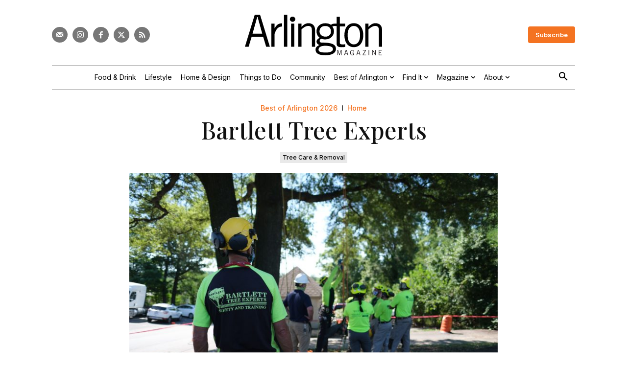

--- FILE ---
content_type: text/html; charset=UTF-8
request_url: https://www.arlingtonmagazine.com/listing/bartlett-tree-experts/
body_size: 31467
content:
<!doctype html >
<html lang="en-US">
<head>
    <meta charset="UTF-8" />
    <title>Bartlett Tree Experts</title>
    <meta name="viewport" content="width=device-width, initial-scale=1.0">
    <link rel="pingback" href="https://www.arlingtonmagazine.com/xmlrpc.php" />
    			<script type="text/javascript" class="_iub_cs_skip">
				var _iub = _iub || {};
				_iub.csConfiguration = _iub.csConfiguration || {};
				_iub.csConfiguration.siteId = "3700463";
				_iub.csConfiguration.cookiePolicyId = "92561880";
							</script>
			<script class="_iub_cs_skip" src="https://cs.iubenda.com/autoblocking/3700463.js" fetchpriority="low"></script>
			<meta name='robots' content='index, follow, max-image-preview:large, max-snippet:-1, max-video-preview:-1' />

<!-- Google Tag Manager for WordPress by gtm4wp.com -->
<script data-cfasync="false" data-pagespeed-no-defer>
	var gtm4wp_datalayer_name = "dataLayer";
	var dataLayer = dataLayer || [];
</script>
<!-- End Google Tag Manager for WordPress by gtm4wp.com --><link rel="icon" type="image/png" href="https://assets-arlingtonmagazine-com.s3.amazonaws.com/2024/04/favicon.webp">
	<!-- This site is optimized with the Yoast SEO plugin v26.7 - https://yoast.com/wordpress/plugins/seo/ -->
	<link rel="canonical" href="https://www.arlingtonmagazine.com/listing/bartlett-tree-experts/" />
	<meta property="og:locale" content="en_US" />
	<meta property="og:type" content="article" />
	<meta property="og:title" content="Bartlett Tree Experts" />
	<meta property="og:description" content="Other top vote-getters: Davey Tree JL Tree Service RTEC Treecare SavATree" />
	<meta property="og:url" content="https://www.arlingtonmagazine.com/listing/bartlett-tree-experts/" />
	<meta property="og:site_name" content="Arlington Magazine" />
	<meta property="article:publisher" content="https://www.facebook.com/ArlingtonMagazine" />
	<meta property="article:modified_time" content="2025-12-16T01:21:46+00:00" />
	<meta property="og:image" content="https://assets.arlingtonmagazine.com/2025/12/BTE-Springfield-1.jpg" />
	<meta property="og:image:width" content="1600" />
	<meta property="og:image:height" content="1067" />
	<meta property="og:image:type" content="image/jpeg" />
	<meta name="twitter:card" content="summary_large_image" />
	<meta name="twitter:site" content="@arlingtonmag" />
	<meta name="twitter:label1" content="Est. reading time" />
	<meta name="twitter:data1" content="1 minute" />
	<meta name="twitter:label2" content="Written by" />
	<meta name="twitter:data2" content="Erin Roby" />
	<script type="application/ld+json" class="yoast-schema-graph">{"@context":"https://schema.org","@graph":[{"@type":"WebPage","@id":"https://www.arlingtonmagazine.com/listing/bartlett-tree-experts/","url":"https://www.arlingtonmagazine.com/listing/bartlett-tree-experts/","name":"Bartlett Tree Experts","isPartOf":{"@id":"https://www.arlingtonmagazine.com/#website"},"primaryImageOfPage":{"@id":"https://www.arlingtonmagazine.com/listing/bartlett-tree-experts/#primaryimage"},"image":{"@id":"https://www.arlingtonmagazine.com/listing/bartlett-tree-experts/#primaryimage"},"thumbnailUrl":"https://assets.arlingtonmagazine.com/2025/12/BTE-Springfield-1.jpg","datePublished":"2025-12-15T11:54:17+00:00","dateModified":"2025-12-16T01:21:46+00:00","breadcrumb":{"@id":"https://www.arlingtonmagazine.com/listing/bartlett-tree-experts/#breadcrumb"},"inLanguage":"en-US","potentialAction":[{"@type":"ReadAction","target":["https://www.arlingtonmagazine.com/listing/bartlett-tree-experts/"]}]},{"@type":"ImageObject","inLanguage":"en-US","@id":"https://www.arlingtonmagazine.com/listing/bartlett-tree-experts/#primaryimage","url":"https://assets.arlingtonmagazine.com/2025/12/BTE-Springfield-1.jpg","contentUrl":"https://assets.arlingtonmagazine.com/2025/12/BTE-Springfield-1.jpg","width":1600,"height":1067,"caption":"(Photo by Patrick Teague)"},{"@type":"BreadcrumbList","@id":"https://www.arlingtonmagazine.com/listing/bartlett-tree-experts/#breadcrumb","itemListElement":[{"@type":"ListItem","position":1,"name":"Home","item":"https://www.arlingtonmagazine.com/"},{"@type":"ListItem","position":2,"name":"Listings","item":"https://www.arlingtonmagazine.com/listing/"},{"@type":"ListItem","position":3,"name":"Bartlett Tree Experts"}]},{"@type":"WebSite","@id":"https://www.arlingtonmagazine.com/#website","url":"https://www.arlingtonmagazine.com/","name":"Arlington Magazine","description":"Best Restaurants, Things to Do, and More","publisher":{"@id":"https://www.arlingtonmagazine.com/#organization"},"potentialAction":[{"@type":"SearchAction","target":{"@type":"EntryPoint","urlTemplate":"https://www.arlingtonmagazine.com/?s={search_term_string}"},"query-input":{"@type":"PropertyValueSpecification","valueRequired":true,"valueName":"search_term_string"}}],"inLanguage":"en-US"},{"@type":"Organization","@id":"https://www.arlingtonmagazine.com/#organization","name":"Arlington Magazine","url":"https://www.arlingtonmagazine.com/","logo":{"@type":"ImageObject","inLanguage":"en-US","@id":"https://www.arlingtonmagazine.com/#/schema/logo/image/","url":"https://www.arlingtonmagazine.com/wp-content/uploads/2024/04/logo-black.svg","contentUrl":"https://www.arlingtonmagazine.com/wp-content/uploads/2024/04/logo-black.svg","width":"1024","height":"1024","caption":"Arlington Magazine"},"image":{"@id":"https://www.arlingtonmagazine.com/#/schema/logo/image/"},"sameAs":["https://www.facebook.com/ArlingtonMagazine","https://x.com/arlingtonmag","http://instagram.com/arlingtonmagazine"]}]}</script>
	<!-- / Yoast SEO plugin. -->


<link rel='dns-prefetch' href='//cdn.iubenda.com' />
<link rel='dns-prefetch' href='//cdn.broadstreetads.com' />
<link rel='dns-prefetch' href='//fonts.googleapis.com' />
<link href='https://fonts.gstatic.com' crossorigin rel='preconnect' />
<link rel="alternate" type="application/rss+xml" title="Arlington Magazine &raquo; Feed" href="https://www.arlingtonmagazine.com/feed/" />
<script>function cpLoadCSS(e,t,n){"use strict";var i=window.document.createElement("link"),o=t||window.document.getElementsByTagName("script")[0];return i.rel="stylesheet",i.href=e,i.media="only x",o.parentNode.insertBefore(i,o),setTimeout(function(){i.media=n||"all"}),i}</script><style>.cp-popup-container .cpro-overlay,.cp-popup-container .cp-popup-wrapper{opacity:0;visibility:hidden;display:none}</style><style id='wp-img-auto-sizes-contain-inline-css' type='text/css'>
img:is([sizes=auto i],[sizes^="auto," i]){contain-intrinsic-size:3000px 1500px}
/*# sourceURL=wp-img-auto-sizes-contain-inline-css */
</style>
<style id='wp-block-library-inline-css' type='text/css'>
:root{--wp-block-synced-color:#7a00df;--wp-block-synced-color--rgb:122,0,223;--wp-bound-block-color:var(--wp-block-synced-color);--wp-editor-canvas-background:#ddd;--wp-admin-theme-color:#007cba;--wp-admin-theme-color--rgb:0,124,186;--wp-admin-theme-color-darker-10:#006ba1;--wp-admin-theme-color-darker-10--rgb:0,107,160.5;--wp-admin-theme-color-darker-20:#005a87;--wp-admin-theme-color-darker-20--rgb:0,90,135;--wp-admin-border-width-focus:2px}@media (min-resolution:192dpi){:root{--wp-admin-border-width-focus:1.5px}}.wp-element-button{cursor:pointer}:root .has-very-light-gray-background-color{background-color:#eee}:root .has-very-dark-gray-background-color{background-color:#313131}:root .has-very-light-gray-color{color:#eee}:root .has-very-dark-gray-color{color:#313131}:root .has-vivid-green-cyan-to-vivid-cyan-blue-gradient-background{background:linear-gradient(135deg,#00d084,#0693e3)}:root .has-purple-crush-gradient-background{background:linear-gradient(135deg,#34e2e4,#4721fb 50%,#ab1dfe)}:root .has-hazy-dawn-gradient-background{background:linear-gradient(135deg,#faaca8,#dad0ec)}:root .has-subdued-olive-gradient-background{background:linear-gradient(135deg,#fafae1,#67a671)}:root .has-atomic-cream-gradient-background{background:linear-gradient(135deg,#fdd79a,#004a59)}:root .has-nightshade-gradient-background{background:linear-gradient(135deg,#330968,#31cdcf)}:root .has-midnight-gradient-background{background:linear-gradient(135deg,#020381,#2874fc)}:root{--wp--preset--font-size--normal:16px;--wp--preset--font-size--huge:42px}.has-regular-font-size{font-size:1em}.has-larger-font-size{font-size:2.625em}.has-normal-font-size{font-size:var(--wp--preset--font-size--normal)}.has-huge-font-size{font-size:var(--wp--preset--font-size--huge)}.has-text-align-center{text-align:center}.has-text-align-left{text-align:left}.has-text-align-right{text-align:right}.has-fit-text{white-space:nowrap!important}#end-resizable-editor-section{display:none}.aligncenter{clear:both}.items-justified-left{justify-content:flex-start}.items-justified-center{justify-content:center}.items-justified-right{justify-content:flex-end}.items-justified-space-between{justify-content:space-between}.screen-reader-text{border:0;clip-path:inset(50%);height:1px;margin:-1px;overflow:hidden;padding:0;position:absolute;width:1px;word-wrap:normal!important}.screen-reader-text:focus{background-color:#ddd;clip-path:none;color:#444;display:block;font-size:1em;height:auto;left:5px;line-height:normal;padding:15px 23px 14px;text-decoration:none;top:5px;width:auto;z-index:100000}html :where(.has-border-color){border-style:solid}html :where([style*=border-top-color]){border-top-style:solid}html :where([style*=border-right-color]){border-right-style:solid}html :where([style*=border-bottom-color]){border-bottom-style:solid}html :where([style*=border-left-color]){border-left-style:solid}html :where([style*=border-width]){border-style:solid}html :where([style*=border-top-width]){border-top-style:solid}html :where([style*=border-right-width]){border-right-style:solid}html :where([style*=border-bottom-width]){border-bottom-style:solid}html :where([style*=border-left-width]){border-left-style:solid}html :where(img[class*=wp-image-]){height:auto;max-width:100%}:where(figure){margin:0 0 1em}html :where(.is-position-sticky){--wp-admin--admin-bar--position-offset:var(--wp-admin--admin-bar--height,0px)}@media screen and (max-width:600px){html :where(.is-position-sticky){--wp-admin--admin-bar--position-offset:0px}}

/*# sourceURL=wp-block-library-inline-css */
</style><style id='global-styles-inline-css' type='text/css'>
:root{--wp--preset--aspect-ratio--square: 1;--wp--preset--aspect-ratio--4-3: 4/3;--wp--preset--aspect-ratio--3-4: 3/4;--wp--preset--aspect-ratio--3-2: 3/2;--wp--preset--aspect-ratio--2-3: 2/3;--wp--preset--aspect-ratio--16-9: 16/9;--wp--preset--aspect-ratio--9-16: 9/16;--wp--preset--color--black: #000000;--wp--preset--color--cyan-bluish-gray: #abb8c3;--wp--preset--color--white: #ffffff;--wp--preset--color--pale-pink: #f78da7;--wp--preset--color--vivid-red: #cf2e2e;--wp--preset--color--luminous-vivid-orange: #ff6900;--wp--preset--color--luminous-vivid-amber: #fcb900;--wp--preset--color--light-green-cyan: #7bdcb5;--wp--preset--color--vivid-green-cyan: #00d084;--wp--preset--color--pale-cyan-blue: #8ed1fc;--wp--preset--color--vivid-cyan-blue: #0693e3;--wp--preset--color--vivid-purple: #9b51e0;--wp--preset--gradient--vivid-cyan-blue-to-vivid-purple: linear-gradient(135deg,rgb(6,147,227) 0%,rgb(155,81,224) 100%);--wp--preset--gradient--light-green-cyan-to-vivid-green-cyan: linear-gradient(135deg,rgb(122,220,180) 0%,rgb(0,208,130) 100%);--wp--preset--gradient--luminous-vivid-amber-to-luminous-vivid-orange: linear-gradient(135deg,rgb(252,185,0) 0%,rgb(255,105,0) 100%);--wp--preset--gradient--luminous-vivid-orange-to-vivid-red: linear-gradient(135deg,rgb(255,105,0) 0%,rgb(207,46,46) 100%);--wp--preset--gradient--very-light-gray-to-cyan-bluish-gray: linear-gradient(135deg,rgb(238,238,238) 0%,rgb(169,184,195) 100%);--wp--preset--gradient--cool-to-warm-spectrum: linear-gradient(135deg,rgb(74,234,220) 0%,rgb(151,120,209) 20%,rgb(207,42,186) 40%,rgb(238,44,130) 60%,rgb(251,105,98) 80%,rgb(254,248,76) 100%);--wp--preset--gradient--blush-light-purple: linear-gradient(135deg,rgb(255,206,236) 0%,rgb(152,150,240) 100%);--wp--preset--gradient--blush-bordeaux: linear-gradient(135deg,rgb(254,205,165) 0%,rgb(254,45,45) 50%,rgb(107,0,62) 100%);--wp--preset--gradient--luminous-dusk: linear-gradient(135deg,rgb(255,203,112) 0%,rgb(199,81,192) 50%,rgb(65,88,208) 100%);--wp--preset--gradient--pale-ocean: linear-gradient(135deg,rgb(255,245,203) 0%,rgb(182,227,212) 50%,rgb(51,167,181) 100%);--wp--preset--gradient--electric-grass: linear-gradient(135deg,rgb(202,248,128) 0%,rgb(113,206,126) 100%);--wp--preset--gradient--midnight: linear-gradient(135deg,rgb(2,3,129) 0%,rgb(40,116,252) 100%);--wp--preset--font-size--small: 11px;--wp--preset--font-size--medium: 20px;--wp--preset--font-size--large: 32px;--wp--preset--font-size--x-large: 42px;--wp--preset--font-size--regular: 15px;--wp--preset--font-size--larger: 50px;--wp--preset--spacing--20: 0.44rem;--wp--preset--spacing--30: 0.67rem;--wp--preset--spacing--40: 1rem;--wp--preset--spacing--50: 1.5rem;--wp--preset--spacing--60: 2.25rem;--wp--preset--spacing--70: 3.38rem;--wp--preset--spacing--80: 5.06rem;--wp--preset--shadow--natural: 6px 6px 9px rgba(0, 0, 0, 0.2);--wp--preset--shadow--deep: 12px 12px 50px rgba(0, 0, 0, 0.4);--wp--preset--shadow--sharp: 6px 6px 0px rgba(0, 0, 0, 0.2);--wp--preset--shadow--outlined: 6px 6px 0px -3px rgb(255, 255, 255), 6px 6px rgb(0, 0, 0);--wp--preset--shadow--crisp: 6px 6px 0px rgb(0, 0, 0);}:where(.is-layout-flex){gap: 0.5em;}:where(.is-layout-grid){gap: 0.5em;}body .is-layout-flex{display: flex;}.is-layout-flex{flex-wrap: wrap;align-items: center;}.is-layout-flex > :is(*, div){margin: 0;}body .is-layout-grid{display: grid;}.is-layout-grid > :is(*, div){margin: 0;}:where(.wp-block-columns.is-layout-flex){gap: 2em;}:where(.wp-block-columns.is-layout-grid){gap: 2em;}:where(.wp-block-post-template.is-layout-flex){gap: 1.25em;}:where(.wp-block-post-template.is-layout-grid){gap: 1.25em;}.has-black-color{color: var(--wp--preset--color--black) !important;}.has-cyan-bluish-gray-color{color: var(--wp--preset--color--cyan-bluish-gray) !important;}.has-white-color{color: var(--wp--preset--color--white) !important;}.has-pale-pink-color{color: var(--wp--preset--color--pale-pink) !important;}.has-vivid-red-color{color: var(--wp--preset--color--vivid-red) !important;}.has-luminous-vivid-orange-color{color: var(--wp--preset--color--luminous-vivid-orange) !important;}.has-luminous-vivid-amber-color{color: var(--wp--preset--color--luminous-vivid-amber) !important;}.has-light-green-cyan-color{color: var(--wp--preset--color--light-green-cyan) !important;}.has-vivid-green-cyan-color{color: var(--wp--preset--color--vivid-green-cyan) !important;}.has-pale-cyan-blue-color{color: var(--wp--preset--color--pale-cyan-blue) !important;}.has-vivid-cyan-blue-color{color: var(--wp--preset--color--vivid-cyan-blue) !important;}.has-vivid-purple-color{color: var(--wp--preset--color--vivid-purple) !important;}.has-black-background-color{background-color: var(--wp--preset--color--black) !important;}.has-cyan-bluish-gray-background-color{background-color: var(--wp--preset--color--cyan-bluish-gray) !important;}.has-white-background-color{background-color: var(--wp--preset--color--white) !important;}.has-pale-pink-background-color{background-color: var(--wp--preset--color--pale-pink) !important;}.has-vivid-red-background-color{background-color: var(--wp--preset--color--vivid-red) !important;}.has-luminous-vivid-orange-background-color{background-color: var(--wp--preset--color--luminous-vivid-orange) !important;}.has-luminous-vivid-amber-background-color{background-color: var(--wp--preset--color--luminous-vivid-amber) !important;}.has-light-green-cyan-background-color{background-color: var(--wp--preset--color--light-green-cyan) !important;}.has-vivid-green-cyan-background-color{background-color: var(--wp--preset--color--vivid-green-cyan) !important;}.has-pale-cyan-blue-background-color{background-color: var(--wp--preset--color--pale-cyan-blue) !important;}.has-vivid-cyan-blue-background-color{background-color: var(--wp--preset--color--vivid-cyan-blue) !important;}.has-vivid-purple-background-color{background-color: var(--wp--preset--color--vivid-purple) !important;}.has-black-border-color{border-color: var(--wp--preset--color--black) !important;}.has-cyan-bluish-gray-border-color{border-color: var(--wp--preset--color--cyan-bluish-gray) !important;}.has-white-border-color{border-color: var(--wp--preset--color--white) !important;}.has-pale-pink-border-color{border-color: var(--wp--preset--color--pale-pink) !important;}.has-vivid-red-border-color{border-color: var(--wp--preset--color--vivid-red) !important;}.has-luminous-vivid-orange-border-color{border-color: var(--wp--preset--color--luminous-vivid-orange) !important;}.has-luminous-vivid-amber-border-color{border-color: var(--wp--preset--color--luminous-vivid-amber) !important;}.has-light-green-cyan-border-color{border-color: var(--wp--preset--color--light-green-cyan) !important;}.has-vivid-green-cyan-border-color{border-color: var(--wp--preset--color--vivid-green-cyan) !important;}.has-pale-cyan-blue-border-color{border-color: var(--wp--preset--color--pale-cyan-blue) !important;}.has-vivid-cyan-blue-border-color{border-color: var(--wp--preset--color--vivid-cyan-blue) !important;}.has-vivid-purple-border-color{border-color: var(--wp--preset--color--vivid-purple) !important;}.has-vivid-cyan-blue-to-vivid-purple-gradient-background{background: var(--wp--preset--gradient--vivid-cyan-blue-to-vivid-purple) !important;}.has-light-green-cyan-to-vivid-green-cyan-gradient-background{background: var(--wp--preset--gradient--light-green-cyan-to-vivid-green-cyan) !important;}.has-luminous-vivid-amber-to-luminous-vivid-orange-gradient-background{background: var(--wp--preset--gradient--luminous-vivid-amber-to-luminous-vivid-orange) !important;}.has-luminous-vivid-orange-to-vivid-red-gradient-background{background: var(--wp--preset--gradient--luminous-vivid-orange-to-vivid-red) !important;}.has-very-light-gray-to-cyan-bluish-gray-gradient-background{background: var(--wp--preset--gradient--very-light-gray-to-cyan-bluish-gray) !important;}.has-cool-to-warm-spectrum-gradient-background{background: var(--wp--preset--gradient--cool-to-warm-spectrum) !important;}.has-blush-light-purple-gradient-background{background: var(--wp--preset--gradient--blush-light-purple) !important;}.has-blush-bordeaux-gradient-background{background: var(--wp--preset--gradient--blush-bordeaux) !important;}.has-luminous-dusk-gradient-background{background: var(--wp--preset--gradient--luminous-dusk) !important;}.has-pale-ocean-gradient-background{background: var(--wp--preset--gradient--pale-ocean) !important;}.has-electric-grass-gradient-background{background: var(--wp--preset--gradient--electric-grass) !important;}.has-midnight-gradient-background{background: var(--wp--preset--gradient--midnight) !important;}.has-small-font-size{font-size: var(--wp--preset--font-size--small) !important;}.has-medium-font-size{font-size: var(--wp--preset--font-size--medium) !important;}.has-large-font-size{font-size: var(--wp--preset--font-size--large) !important;}.has-x-large-font-size{font-size: var(--wp--preset--font-size--x-large) !important;}
/*# sourceURL=global-styles-inline-css */
</style>

<style id='classic-theme-styles-inline-css' type='text/css'>
/*! This file is auto-generated */
.wp-block-button__link{color:#fff;background-color:#32373c;border-radius:9999px;box-shadow:none;text-decoration:none;padding:calc(.667em + 2px) calc(1.333em + 2px);font-size:1.125em}.wp-block-file__button{background:#32373c;color:#fff;text-decoration:none}
/*# sourceURL=/wp-includes/css/classic-themes.min.css */
</style>
<script>document.addEventListener('DOMContentLoaded', function(event) {  if( typeof cpLoadCSS !== 'undefined' ) { cpLoadCSS('https://www.arlingtonmagazine.com/wp-content/plugins/convertpro/assets/modules/css/cp-popup.min.css?ver=1.8.8', 0, 'all'); } }); </script>
<link rel='stylesheet' id='td-plugin-multi-purpose-css' href='https://www.arlingtonmagazine.com/wp-content/plugins/td-composer/td-multi-purpose/style.css?ver=7cd248d7ca13c255207c3f8b916c3f00' type='text/css' media='all' />
<link rel='stylesheet' id='google-fonts-style-css' href='https://fonts.googleapis.com/css?family=Inter%3A400%7COpen+Sans%3A400%2C600%2C700%7CRoboto%3A400%2C600%2C700%7CInter%3A600%2C400%2C500%7CInter+Tight%3A400%7CInter%3A600%2C500%2C400%7CPlayfair+Display%3A500%2C400&#038;display=swap&#038;ver=12.7.3' type='text/css' media='all' />
<link rel='stylesheet' id='td-theme-css' href='https://www.arlingtonmagazine.com/wp-content/themes/Newspaper/style.css?ver=12.7.3' type='text/css' media='all' />
<style id='td-theme-inline-css' type='text/css'>@media (max-width:767px){.td-header-desktop-wrap{display:none}}@media (min-width:767px){.td-header-mobile-wrap{display:none}}</style>
<link rel='stylesheet' id='td-theme-child-css' href='https://www.arlingtonmagazine.com/wp-content/themes/Newspaper-child/style.css?ver=12.7.3c' type='text/css' media='all' />
<link rel='stylesheet' id='td-legacy-framework-front-style-css' href='https://www.arlingtonmagazine.com/wp-content/plugins/td-composer/legacy/Newspaper/assets/css/td_legacy_main.css?ver=7cd248d7ca13c255207c3f8b916c3f00' type='text/css' media='all' />
<link rel='stylesheet' id='tdb_style_cloud_templates_front-css' href='https://www.arlingtonmagazine.com/wp-content/plugins/td-cloud-library/assets/css/tdb_main.css?ver=6127d3b6131f900b2e62bb855b13dc3b' type='text/css' media='all' />

<script  type="text/javascript" class=" _iub_cs_skip" type="text/javascript" id="iubenda-head-inline-scripts-0">
/* <![CDATA[ */

var _iub = _iub || [];
_iub.csConfiguration = {"askConsentAtCookiePolicyUpdate":true,"countryDetection":true,"enableGdpr":false,"enableUspr":true,"lang":"en","siteId":3700463,"cookiePolicyId":92561880,"banner":{"acceptButtonDisplay":true,"closeButtonDisplay":false,"customizeButtonDisplay":true,"fontSizeBody":"12px","position":"float-bottom-center","rejectButtonDisplay":true,"showTitle":false,"showTotalNumberOfProviders":true}};

//# sourceURL=iubenda-head-inline-scripts-0
/* ]]> */
</script>
<script  type="text/javascript" src="//cdn.iubenda.com/cs/gpp/stub.js" class=" _iub_cs_skip" type="text/javascript" src="//cdn.iubenda.com/cs/gpp/stub.js?ver=3.12.5" id="iubenda-head-scripts-1-js"></script>
<script  type="text/javascript" src="//cdn.iubenda.com/cs/iubenda_cs.js" charset="UTF-8" async="async" class=" _iub_cs_skip" type="text/javascript" src="//cdn.iubenda.com/cs/iubenda_cs.js?ver=3.12.5" id="iubenda-head-scripts-2-js"></script>
<script async data-cfasync='false' type="text/javascript" src="//cdn.broadstreetads.com/init-2.min.js?v=1.52.4&amp;ver=6.9" id="broadstreet-init-js"></script>
<script type="text/javascript" src="https://www.arlingtonmagazine.com/wp-includes/js/jquery/jquery.min.js?ver=3.7.1" id="jquery-core-js"></script>
<script type="text/javascript" src="https://www.arlingtonmagazine.com/wp-includes/js/jquery/jquery-migrate.min.js?ver=3.4.1" id="jquery-migrate-js"></script>

<!-- Google Tag Manager for WordPress by gtm4wp.com -->
<!-- GTM Container placement set to automatic -->
<script data-cfasync="false" data-pagespeed-no-defer>
	var dataLayer_content = {"pageTitle":"Bartlett Tree Experts","pagePostType":"listing","pagePostType2":"single-listing","pagePostAuthor":"Erin Roby","pagePostDate":"December 15, 2025","pagePostDateYear":2025,"pagePostDateMonth":12,"pagePostDateDay":15,"pagePostDateDayName":"Monday","pagePostDateHour":6,"pagePostDateMinute":54,"pagePostDateIso":"2025-12-15T06:54:17-05:00","pagePostDateUnix":1765781657};
	dataLayer.push( dataLayer_content );
</script>
<script data-cfasync="false" data-pagespeed-no-defer>
(function(w,d,s,l,i){w[l]=w[l]||[];w[l].push({'gtm.start':
new Date().getTime(),event:'gtm.js'});var f=d.getElementsByTagName(s)[0],
j=d.createElement(s),dl=l!='dataLayer'?'&l='+l:'';j.async=true;j.src=
'//www.googletagmanager.com/gtm.js?id='+i+dl;f.parentNode.insertBefore(j,f);
})(window,document,'script','dataLayer','GTM-WPCJQ3GD');
</script>
<!-- End Google Tag Manager for WordPress by gtm4wp.com -->    <script>
        window.tdb_global_vars = {"wpRestUrl":"https:\/\/www.arlingtonmagazine.com\/wp-json\/","permalinkStructure":"\/%postname%\/"};
        window.tdb_p_autoload_vars = {"isAjax":false,"isAdminBarShowing":false,"autoloadStatus":"on","origPostEditUrl":null};
    </script>
    
    <style id="tdb-global-colors">:root{--mm-custom-color-4:#F5934A;--mm-custom-color-5:#F7F3EE;--mm-custom-color-1:#181923;--mm-custom-color-2:#f17c34;--mm-custom-color-3:#5B5D62;--custom-accent-1:#34a86e;--custom-accent-2:#2fc48d;--custom-accent-3:#000000;--accent-color:#fff;--light-gray:#e9e9e9;--medium-gray:#aaaaaa;--dark-gray:#777777;--highlight:#f47321}</style>

    
	            <style id="tdb-global-fonts">
                
:root{--global-1:Space Grotesk;--global-2:Red Hat Display;--global-3:Pinyon Script;--body:Georgia, Times, "Times New Roman", serif;--meta-buttons:Inter;--titles:Playfair Display;}
            </style>
            
<!-- JS generated by theme -->

<script type="text/javascript" id="td-generated-header-js">
    
    

	    var tdBlocksArray = []; //here we store all the items for the current page

	    // td_block class - each ajax block uses a object of this class for requests
	    function tdBlock() {
		    this.id = '';
		    this.block_type = 1; //block type id (1-234 etc)
		    this.atts = '';
		    this.td_column_number = '';
		    this.td_current_page = 1; //
		    this.post_count = 0; //from wp
		    this.found_posts = 0; //from wp
		    this.max_num_pages = 0; //from wp
		    this.td_filter_value = ''; //current live filter value
		    this.is_ajax_running = false;
		    this.td_user_action = ''; // load more or infinite loader (used by the animation)
		    this.header_color = '';
		    this.ajax_pagination_infinite_stop = ''; //show load more at page x
	    }

        // td_js_generator - mini detector
        ( function () {
            var htmlTag = document.getElementsByTagName("html")[0];

	        if ( navigator.userAgent.indexOf("MSIE 10.0") > -1 ) {
                htmlTag.className += ' ie10';
            }

            if ( !!navigator.userAgent.match(/Trident.*rv\:11\./) ) {
                htmlTag.className += ' ie11';
            }

	        if ( navigator.userAgent.indexOf("Edge") > -1 ) {
                htmlTag.className += ' ieEdge';
            }

            if ( /(iPad|iPhone|iPod)/g.test(navigator.userAgent) ) {
                htmlTag.className += ' td-md-is-ios';
            }

            var user_agent = navigator.userAgent.toLowerCase();
            if ( user_agent.indexOf("android") > -1 ) {
                htmlTag.className += ' td-md-is-android';
            }

            if ( -1 !== navigator.userAgent.indexOf('Mac OS X')  ) {
                htmlTag.className += ' td-md-is-os-x';
            }

            if ( /chrom(e|ium)/.test(navigator.userAgent.toLowerCase()) ) {
               htmlTag.className += ' td-md-is-chrome';
            }

            if ( -1 !== navigator.userAgent.indexOf('Firefox') ) {
                htmlTag.className += ' td-md-is-firefox';
            }

            if ( -1 !== navigator.userAgent.indexOf('Safari') && -1 === navigator.userAgent.indexOf('Chrome') ) {
                htmlTag.className += ' td-md-is-safari';
            }

            if( -1 !== navigator.userAgent.indexOf('IEMobile') ){
                htmlTag.className += ' td-md-is-iemobile';
            }

        })();

        var tdLocalCache = {};

        ( function () {
            "use strict";

            tdLocalCache = {
                data: {},
                remove: function (resource_id) {
                    delete tdLocalCache.data[resource_id];
                },
                exist: function (resource_id) {
                    return tdLocalCache.data.hasOwnProperty(resource_id) && tdLocalCache.data[resource_id] !== null;
                },
                get: function (resource_id) {
                    return tdLocalCache.data[resource_id];
                },
                set: function (resource_id, cachedData) {
                    tdLocalCache.remove(resource_id);
                    tdLocalCache.data[resource_id] = cachedData;
                }
            };
        })();

    
    
var td_viewport_interval_list=[{"limitBottom":767,"sidebarWidth":228},{"limitBottom":1018,"sidebarWidth":300},{"limitBottom":1140,"sidebarWidth":324}];
var td_animation_stack_effect="type0";
var tds_animation_stack=true;
var td_animation_stack_specific_selectors=".entry-thumb, img, .td-lazy-img";
var td_animation_stack_general_selectors=".td-animation-stack img, .td-animation-stack .entry-thumb, .post img, .td-animation-stack .td-lazy-img";
var tdc_is_installed="yes";
var tdc_domain_active=false;
var td_ajax_url="https:\/\/www.arlingtonmagazine.com\/wp-admin\/admin-ajax.php?td_theme_name=Newspaper&v=12.7.3";
var td_get_template_directory_uri="https:\/\/www.arlingtonmagazine.com\/wp-content\/plugins\/td-composer\/legacy\/common";
var tds_snap_menu="";
var tds_logo_on_sticky="";
var tds_header_style="";
var td_please_wait="Please wait...";
var td_email_user_pass_incorrect="User or password incorrect!";
var td_email_user_incorrect="Email or username incorrect!";
var td_email_incorrect="Email incorrect!";
var td_user_incorrect="Username incorrect!";
var td_email_user_empty="Email or username empty!";
var td_pass_empty="Pass empty!";
var td_pass_pattern_incorrect="Invalid Pass Pattern!";
var td_retype_pass_incorrect="Retyped Pass incorrect!";
var tds_more_articles_on_post_enable="";
var tds_more_articles_on_post_time_to_wait="";
var tds_more_articles_on_post_pages_distance_from_top=0;
var tds_captcha="";
var tds_theme_color_site_wide="#f47321";
var tds_smart_sidebar="";
var tdThemeName="Newspaper";
var tdThemeNameWl="Newspaper";
var td_magnific_popup_translation_tPrev="Previous (Left arrow key)";
var td_magnific_popup_translation_tNext="Next (Right arrow key)";
var td_magnific_popup_translation_tCounter="%curr% of %total%";
var td_magnific_popup_translation_ajax_tError="The content from %url% could not be loaded.";
var td_magnific_popup_translation_image_tError="The image #%curr% could not be loaded.";
var tdBlockNonce="69619b46fa";
var tdMobileMenu="enabled";
var tdMobileSearch="enabled";
var tdDateNamesI18n={"month_names":["January","February","March","April","May","June","July","August","September","October","November","December"],"month_names_short":["Jan","Feb","Mar","Apr","May","Jun","Jul","Aug","Sep","Oct","Nov","Dec"],"day_names":["Sunday","Monday","Tuesday","Wednesday","Thursday","Friday","Saturday"],"day_names_short":["Sun","Mon","Tue","Wed","Thu","Fri","Sat"]};
var tdb_modal_confirm="Save";
var tdb_modal_cancel="Cancel";
var tdb_modal_confirm_alt="Yes";
var tdb_modal_cancel_alt="No";
var td_deploy_mode="deploy";
var td_ad_background_click_link="";
var td_ad_background_click_target="";
</script>


<!-- Header style compiled by theme -->

<style>.td-mobile-content .td-mobile-main-menu>li>a{font-family:Inter}.td-mobile-content .sub-menu a{font-family:Inter}#td-mobile-nav,#td-mobile-nav .wpb_button,.td-search-wrap-mob{font-family:Inter}body,p{font-family:Inter}.white-popup-block,.white-popup-block .wpb_button{font-family:Inter}:root{--td_theme_color:#f47321;--td_slider_text:rgba(244,115,33,0.7);--td_mobile_gradient_one_mob:#000000;--td_mobile_gradient_two_mob:#000000;--td_mobile_text_active_color:#ffffff}</style>


<!-- Button style compiled by theme -->

<style>.tdm-btn-style1{background-color:#f47321}.tdm-btn-style2:before{border-color:#f47321}.tdm-btn-style2{color:#f47321}.tdm-btn-style3{-webkit-box-shadow:0 2px 16px #f47321;-moz-box-shadow:0 2px 16px #f47321;box-shadow:0 2px 16px #f47321}.tdm-btn-style3:hover{-webkit-box-shadow:0 4px 26px #f47321;-moz-box-shadow:0 4px 26px #f47321;box-shadow:0 4px 26px #f47321}</style>

	<style id="tdw-css-placeholder">.avatar-only .tdb-author-name{display:none}span.coauthor-byline{color:var(--dark-gray);font-family:var(--meta-buttons)!important;font-size:14px!important;line-height:1!important}.td-a-ad.id_ad_content-horiz-center{clear:both}.tdc-content-wrap .td_block_text_with_title a{text-decoration:underline}.rounded-image .tdm-image{border-radius:200px}ul li,ol li{margin-left:35px}.td-menu-login-section{display:none}.gform_wrapper{font-family:var(--meta-buttons)!important}.gfield_label{font-size:16px!important}.gform_button{background-color:#000000!important}.gform_button:hover{background-color:var(--highlight)!important}.gform_required_legend{display:none}.noclick{pointer-events:none}.noclick .tdb-entry-category{pointer-events:none}.magazine-issues a{text-decoration:none!important;font-family:Lora;line-height:1.2}.magazine-issue{max-width:245px!important;margin:0 auto}.td-gallery-slide-count{font-style:normal;font-size:13px;font-family:Inter,sans-serif}.td-gallery-slide-prev-next-but{font-family:Inter,sans-serif}.post-byline{font-family:Inter,sans-serif;color:var(--medium-gray);padding:5px 0;text-transform:uppercase;text-align:center}.post-byline a{color:var(--medium-gray)}.byline-author,.byline-issue,.byline-seperator{padding-right:5px;margin-right:5px}.tdb_single_author .tdb-author-name{margin-left:3px;margin-right:3px}#article{max-width:860px;margin-left:auto;margin-right:auto}.wp-element-caption{text-align:center!important}.wp-block-button.is-style-outline .wp-block-button__link:not([class*="has-text-color"]){color:var(--burgundy);border-color:var(--burgundy);margin-bottom:20px;border-width:1px;font-family:Inter,sans-serif;font-weight:normal}.wp-block-button.is-style-outline .wp-block-button__link:not([class*="has-background"]):hover{background-color:var(--light-gray)}.td-adspot-title{font-family:Inter,sans-serif;font-size:12px;color:var(--medium-gray)}.emoxie-pay-wall .td-a-ad{display:none}.emoxie-pay-wall,.expandable-pay-wall{border:3px solid var(--burgundy);margin-bottom:30px}.tdm_block_team_member .tdm-member-title{margin-bottom:5px!important}.partner-date{text-align:center!important}.partner-embed .entry-title{text-align:left}.partner-embed .entry-title a{color:#222!important}.partner-embed .td-read-more a{color:#fff!important}.wpzoom-rcb-ingredient-name{font-family:Lora}.recipe-card-summary{font-family:Lora}.tdb_category_subcategories .tdb-block-inner{justify-content:center}.tdb_category_description{padding-right:0px!important}.gform_wrapper.gravity-theme .gfield_label{font-size:18px}.gform_wrapper.gravity-theme .gfield_required .gfield_required_text{font-style:normal;font-size:18px;margin-left:3px}.gform_wrapper.gravity-theme .gform_footer input{border-radius:4px;font:Inter;font-size:15px;background-color:var(--burgundy);padding:10px 30px;font-weight:400}.restricted-content{mask-image:linear-gradient(to bottom,black -7%,transparent 100%);-webkit-mask-image:linear-gradient(to bottom,black -7%,transparent 100%);overflow-y:hidden}.amp-mode-touch .td-post-title{text-align:center}.amp-mode-touch .td-category{text-align:center}.amp-mode-touch .td-post-sub-title{font-family:Lora;font-size:24px;font-style:normal;line-height:1.3;color:#666666}.amp-mode-touch .td-module-meta-info{color:#aaaaaa;line-height:1.3}.amp-mode-touch .td-post-author-name a{color:#aaaaaa!important}.amp-mode-touch .wp-caption-text{text-align:center;font-family:Inter;font-size:13px;font-style:normal;color:#aaaaaa}.amp-mode-touch .td-sub-footer-copy{margin-top:-24px}.amp-mode-touch .td-module-meta-info{display:none}#amp-mobile-version-switcher{display:none}.category-partner .tdb_category_subcategories{display:none}a.iubenda-tp-btn[data-tp-icon]{display:none!important}.gform_wrapper{font-family:'Lora'}.gform_wrapper h1,.gform_wrapper h2,.gform_wrapper h3,.gform_wrapper h4,.gform_wrapper h5,.gform_wrapper h6{font-family:'DM SERIF DISPLAY'}.tagdiv-type iframe.instagram-media{max-width:450px!important;margin:0 auto!important;display:block!important}.iub__us-widget__wrapper{display:none!important}.tax-listing_category .td_block_template_18{padding-top:0}.fullwidth-iframe div,.fullwidth-iframe{width:100%!important}</style></head>

<body class="wp-singular listing-template-default single single-listing postid-175990 wp-theme-Newspaper wp-child-theme-Newspaper-child cp_aff_false bartlett-tree-experts global-block-template-18 tdb_template_155 tdb-template  tdc-header-template  tdc-footer-template td-animation-stack-type0 td-full-layout" itemscope="itemscope" itemtype="https://schema.org/WebPage">

    <div class="td-scroll-up" data-style="style1"><i class="td-icon-menu-up"></i></div>
    <div class="td-menu-background" style="visibility:hidden"></div>
<div id="td-mobile-nav" style="visibility:hidden">
    <div class="td-mobile-container">
        <!-- mobile menu top section -->
        <div class="td-menu-socials-wrap">
            <!-- socials -->
            <div class="td-menu-socials">
                            </div>
            <!-- close button -->
            <div class="td-mobile-close">
                <span><i class="td-icon-close-mobile"></i></span>
            </div>
        </div>

        <!-- login section -->
        
        <!-- menu section -->
        <div class="td-mobile-content">
            <div class="menu-primary-container"><ul id="menu-primary-2" class="td-mobile-main-menu"><li class="menu-item menu-item-type-taxonomy menu-item-object-category menu-item-first menu-item-121179"><a href="https://www.arlingtonmagazine.com/category/food-drink/">Food &amp; Drink</a></li>
<li class="menu-item menu-item-type-taxonomy menu-item-object-category menu-item-121181"><a href="https://www.arlingtonmagazine.com/category/lifestyle/">Lifestyle</a></li>
<li class="menu-item menu-item-type-taxonomy menu-item-object-category menu-item-121180"><a href="https://www.arlingtonmagazine.com/category/home-design/">Home &amp; Design</a></li>
<li class="menu-item menu-item-type-taxonomy menu-item-object-category menu-item-121183"><a href="https://www.arlingtonmagazine.com/category/things-to-do/">Things to Do</a></li>
<li class="menu-item menu-item-type-taxonomy menu-item-object-category menu-item-149624"><a href="https://www.arlingtonmagazine.com/category/community/">Community</a></li>
<li class="menu-item menu-item-type-taxonomy menu-item-object-listing_category current-listing-ancestor current-menu-parent current-listing-parent menu-item-has-children menu-item-148858"><a href="https://www.arlingtonmagazine.com/listing_category/best-of-arlington/">Best of Arlington<i class="td-icon-menu-right td-element-after"></i></a>
<ul class="sub-menu">
	<li class="menu-item menu-item-type-custom menu-item-object-custom menu-item-156186"><a href="https://www.arlingtonmagazine.com/listing_category/best-of-arlington/">2026 Results</a></li>
	<li class="menu-item menu-item-type-taxonomy menu-item-object-listing_category menu-item-148640"><a href="https://www.arlingtonmagazine.com/listing_category/food-drink/">Food &amp; Drink</a></li>
	<li class="menu-item menu-item-type-taxonomy menu-item-object-listing_category menu-item-148641"><a href="https://www.arlingtonmagazine.com/listing_category/health-fitness/">Health</a></li>
	<li class="menu-item menu-item-type-taxonomy menu-item-object-listing_category menu-item-148638"><a href="https://www.arlingtonmagazine.com/listing_category/beauty/">Fitness &amp; Beauty</a></li>
	<li class="menu-item menu-item-type-taxonomy menu-item-object-listing_category current-listing-ancestor current-menu-parent current-listing-parent menu-item-148642"><a href="https://www.arlingtonmagazine.com/listing_category/home/">Home</a></li>
	<li class="menu-item menu-item-type-taxonomy menu-item-object-listing_category menu-item-148637"><a href="https://www.arlingtonmagazine.com/listing_category/kids-pets/">Kids &amp; Pets</a></li>
	<li class="menu-item menu-item-type-taxonomy menu-item-object-listing_category menu-item-148643"><a href="https://www.arlingtonmagazine.com/listing_category/shopping/">Shopping</a></li>
	<li class="menu-item menu-item-type-taxonomy menu-item-object-listing_category menu-item-148636"><a href="https://www.arlingtonmagazine.com/listing_category/best-of-the-rest/">Best of the Rest</a></li>
	<li class="menu-item menu-item-type-custom menu-item-object-custom menu-item-168418"><a href="https://www.arlingtonmagazine.com/best-of-arlington-2025-party-photos/">2025 Party Photos</a></li>
</ul>
</li>
<li class="menu-item menu-item-type-custom menu-item-object-custom menu-item-has-children menu-item-149397"><a href="#">Find It<i class="td-icon-menu-right td-element-after"></i></a>
<ul class="sub-menu">
	<li class="menu-item menu-item-type-taxonomy menu-item-object-listing_category menu-item-151554"><a href="https://www.arlingtonmagazine.com/listing_category/top-attorneys/">Top Attorneys</a></li>
	<li class="menu-item menu-item-type-taxonomy menu-item-object-listing_category menu-item-149401"><a href="https://www.arlingtonmagazine.com/listing_category/top-dentists/">Top Dentists</a></li>
	<li class="menu-item menu-item-type-taxonomy menu-item-object-listing_category menu-item-149400"><a href="https://www.arlingtonmagazine.com/listing_category/top-doctors/">Top Doctors</a></li>
	<li class="menu-item menu-item-type-custom menu-item-object-custom menu-item-158730"><a href="https://www.arlingtonmagazine.com/listing_category/top-real-estate-producers/">Top Real Estate Producers</a></li>
	<li class="menu-item menu-item-type-taxonomy menu-item-object-listing_category menu-item-149403"><a href="https://www.arlingtonmagazine.com/listing_category/camps/">Camps</a></li>
	<li class="menu-item menu-item-type-taxonomy menu-item-object-listing_category menu-item-149402"><a href="https://www.arlingtonmagazine.com/listing_category/private-schools/">Private Schools</a></li>
	<li class="menu-item menu-item-type-taxonomy menu-item-object-listing_category menu-item-173797"><a href="https://www.arlingtonmagazine.com/listing_category/ask-the-experts/">Ask the Experts</a></li>
	<li class="menu-item menu-item-type-taxonomy menu-item-object-listing_category menu-item-151503"><a href="https://www.arlingtonmagazine.com/listing_category/attorneys/">Attorneys</a></li>
	<li class="menu-item menu-item-type-taxonomy menu-item-object-listing_category menu-item-149617"><a href="https://www.arlingtonmagazine.com/listing_category/builders-architects/">Builders &amp; Architects</a></li>
	<li class="menu-item menu-item-type-taxonomy menu-item-object-listing_category menu-item-149620"><a href="https://www.arlingtonmagazine.com/listing_category/luxury-condos-townhomes-apartments-showcase/">Condos, Townhomes &#038; Apartments</a></li>
	<li class="menu-item menu-item-type-taxonomy menu-item-object-listing_category menu-item-151504"><a href="https://www.arlingtonmagazine.com/listing_category/dentists/">Dentists</a></li>
	<li class="menu-item menu-item-type-taxonomy menu-item-object-listing_category menu-item-151505"><a href="https://www.arlingtonmagazine.com/listing_category/faces/">Faces</a></li>
	<li class="menu-item menu-item-type-taxonomy menu-item-object-listing_category menu-item-151506"><a href="https://www.arlingtonmagazine.com/listing_category/financial-professionals/">Financial Professionals</a></li>
	<li class="menu-item menu-item-type-taxonomy menu-item-object-listing_category menu-item-151507"><a href="https://www.arlingtonmagazine.com/listing_category/home-experts/">Home Experts</a></li>
	<li class="menu-item menu-item-type-taxonomy menu-item-object-listing_category menu-item-151508"><a href="https://www.arlingtonmagazine.com/listing_category/home-showcase/">Home Showcase</a></li>
	<li class="menu-item menu-item-type-taxonomy menu-item-object-listing_category menu-item-151511"><a href="https://www.arlingtonmagazine.com/listing_category/kitchen-bath-showcase/">Kitchen &amp; Bath Showcase</a></li>
	<li class="menu-item menu-item-type-taxonomy menu-item-object-listing_category menu-item-151510"><a href="https://www.arlingtonmagazine.com/listing_category/look-good-feel-good/">Look Good, Feel Good</a></li>
	<li class="menu-item menu-item-type-taxonomy menu-item-object-listing_category menu-item-151513"><a href="https://www.arlingtonmagazine.com/listing_category/physicians/">Physicians</a></li>
	<li class="menu-item menu-item-type-taxonomy menu-item-object-listing_category menu-item-149618"><a href="https://www.arlingtonmagazine.com/listing_category/real-estate-agents/">Real Estate Agents</a></li>
	<li class="menu-item menu-item-type-taxonomy menu-item-object-listing_category menu-item-149616"><a href="https://www.arlingtonmagazine.com/listing_category/senior-services/">Senior Services</a></li>
	<li class="menu-item menu-item-type-taxonomy menu-item-object-listing_category menu-item-151522"><a href="https://www.arlingtonmagazine.com/listing_category/seniors-aging-experts/">Seniors &amp; Aging Experts</a></li>
	<li class="menu-item menu-item-type-taxonomy menu-item-object-listing_category menu-item-151516"><a href="https://www.arlingtonmagazine.com/listing_category/test-of-time/">Test of Time</a></li>
	<li class="menu-item menu-item-type-taxonomy menu-item-object-listing_category menu-item-151518"><a href="https://www.arlingtonmagazine.com/listing_category/the-ones-to-watch/">The Ones to Watch</a></li>
	<li class="menu-item menu-item-type-taxonomy menu-item-object-listing_category menu-item-151517"><a href="https://www.arlingtonmagazine.com/listing_category/women-in-business/">Women in Business</a></li>
</ul>
</li>
<li class="menu-item menu-item-type-custom menu-item-object-custom menu-item-has-children menu-item-121219"><a href="#">Magazine<i class="td-icon-menu-right td-element-after"></i></a>
<ul class="sub-menu">
	<li class="menu-item menu-item-type-custom menu-item-object-custom menu-item-121220"><a target="_blank" href="/subscribe/?utm_source=arlingtonmagazine.com&#038;utm_medium=referral&#038;utm_campaign=sub&#038;utm_content=navbar">Subscribe</a></li>
	<li class="menu-item menu-item-type-custom menu-item-object-custom menu-item-121222"><a href="/newsstand/">Newsstand Locations</a></li>
	<li class="menu-item menu-item-type-custom menu-item-object-custom menu-item-121221"><a href="/issue-archive/">Issue Archive</a></li>
</ul>
</li>
<li class="menu-item menu-item-type-custom menu-item-object-custom menu-item-has-children menu-item-151129"><a href="#">About<i class="td-icon-menu-right td-element-after"></i></a>
<ul class="sub-menu">
	<li class="menu-item menu-item-type-post_type menu-item-object-page menu-item-151133"><a href="https://www.arlingtonmagazine.com/about/">About Us</a></li>
	<li class="menu-item menu-item-type-post_type menu-item-object-page menu-item-151132"><a href="https://www.arlingtonmagazine.com/contact/">Contact Us</a></li>
	<li class="menu-item menu-item-type-post_type menu-item-object-page menu-item-151131"><a href="https://www.arlingtonmagazine.com/write/">Write for Us</a></li>
	<li class="menu-item menu-item-type-post_type menu-item-object-page menu-item-151134"><a href="https://www.arlingtonmagazine.com/advertise/">Advertise</a></li>
	<li class="menu-item menu-item-type-post_type menu-item-object-page menu-item-151130"><a href="https://www.arlingtonmagazine.com/jobs/">Job Openings</a></li>
</ul>
</li>
</ul></div>        </div>
    </div>

    <!-- register/login section -->
    </div><div class="td-search-background" style="visibility:hidden"></div>
<div class="td-search-wrap-mob" style="visibility:hidden">
	<div class="td-drop-down-search">
		<form method="get" class="td-search-form" action="https://www.arlingtonmagazine.com/">
			<!-- close button -->
			<div class="td-search-close">
				<span><i class="td-icon-close-mobile"></i></span>
			</div>
			<div role="search" class="td-search-input">
				<span>Search</span>
				<input id="td-header-search-mob" type="text" value="" name="s" autocomplete="off" />
			</div>
		</form>
		<div id="td-aj-search-mob" class="td-ajax-search-flex"></div>
	</div>
</div>
    <div id="td-outer-wrap" class="td-theme-wrap">

                    <div class="td-header-template-wrap" style="position: relative">
                                <div class="td-header-mobile-wrap ">
                    <div id="tdi_1" class="tdc-zone"><div class="tdc_zone tdi_2  wpb_row td-pb-row"  >
<style scoped>.tdi_2{min-height:0}.td-header-mobile-wrap{position:relative;width:100%}</style><div id="tdi_3" class="tdc-row stretch_row"><div class="vc_row tdi_4  wpb_row td-pb-row tdc-element-style tdc-row-content-vert-center" >
<style scoped>.tdi_4,.tdi_4 .tdc-columns{min-height:0}.tdi_4,.tdi_4 .tdc-columns{display:block}.tdi_4 .tdc-columns{width:100%}.tdi_4:before,.tdi_4:after{display:table}@media (min-width:767px){.tdi_4.tdc-row-content-vert-center,.tdi_4.tdc-row-content-vert-center .tdc-columns{display:flex;align-items:center;flex:1}.tdi_4.tdc-row-content-vert-bottom,.tdi_4.tdc-row-content-vert-bottom .tdc-columns{display:flex;align-items:flex-end;flex:1}.tdi_4.tdc-row-content-vert-center .td_block_wrap{vertical-align:middle}.tdi_4.tdc-row-content-vert-bottom .td_block_wrap{vertical-align:bottom}}@media (max-width:767px){.tdi_4{margin-bottom:30px!important;padding-top:20px!important;padding-bottom:10px!important;position:relative}}</style>
<div class="tdi_3_rand_style td-element-style" ><div class="td-element-style-before"><style>@media (max-width:767px){.tdi_3_rand_style>.td-element-style-before{content:''!important;width:100%!important;height:100%!important;position:absolute!important;top:0!important;left:0!important;display:block!important;z-index:0!important;border-color:var(--light-gray)!important;border-style:solid!important;border-width:0px 0px 1px 0px!important;background-size:cover!important;background-position:center top!important}}</style></div><style>@media (max-width:767px){.tdi_3_rand_style{background-color:#ffffff!important}}</style></div><div class="vc_column tdi_6  wpb_column vc_column_container tdc-column td-pb-span12">
<style scoped>.tdi_6{vertical-align:baseline}.tdi_6>.wpb_wrapper,.tdi_6>.wpb_wrapper>.tdc-elements{display:block}.tdi_6>.wpb_wrapper>.tdc-elements{width:100%}.tdi_6>.wpb_wrapper>.vc_row_inner{width:auto}.tdi_6>.wpb_wrapper{width:auto;height:auto}@media (max-width:767px){.tdi_6{vertical-align:middle}}</style><div class="wpb_wrapper" ><div class="td_block_wrap tdb_header_logo tdi_7 td-pb-border-top td_block_template_18 tdb-header-align"  data-td-block-uid="tdi_7" >
<style>.tdb-header-align{vertical-align:middle}.tdb_header_logo{margin-bottom:0;clear:none}.tdb_header_logo .tdb-logo-a,.tdb_header_logo h1{display:flex;pointer-events:auto;align-items:flex-start}.tdb_header_logo h1{margin:0;line-height:0}.tdb_header_logo .tdb-logo-img-wrap img{display:block}.tdb_header_logo .tdb-logo-svg-wrap+.tdb-logo-img-wrap{display:none}.tdb_header_logo .tdb-logo-svg-wrap svg{width:50px;display:block;transition:fill .3s ease}.tdb_header_logo .tdb-logo-text-wrap{display:flex}.tdb_header_logo .tdb-logo-text-title,.tdb_header_logo .tdb-logo-text-tagline{-webkit-transition:all 0.2s ease;transition:all 0.2s ease}.tdb_header_logo .tdb-logo-text-title{background-size:cover;background-position:center center;font-size:75px;font-family:serif;line-height:1.1;color:#222;white-space:nowrap}.tdb_header_logo .tdb-logo-text-tagline{margin-top:2px;font-size:12px;font-family:serif;letter-spacing:1.8px;line-height:1;color:#767676}.tdb_header_logo .tdb-logo-icon{position:relative;font-size:46px;color:#000}.tdb_header_logo .tdb-logo-icon-svg{line-height:0}.tdb_header_logo .tdb-logo-icon-svg svg{width:46px;height:auto}.tdb_header_logo .tdb-logo-icon-svg svg,.tdb_header_logo .tdb-logo-icon-svg svg *{fill:#000}.tdi_7{display:inline-block}.tdi_7 .tdb-logo-a,.tdi_7 h1{align-items:center;justify-content:center}.tdi_7 .tdb-logo-svg-wrap{display:block}.tdi_7 .tdb-logo-svg-wrap+.tdb-logo-img-wrap{display:none}.tdi_7 .tdb-logo-img-wrap{display:block}.tdi_7 .tdb-logo-text-tagline{margin-top:2px;margin-left:0;display:none}.tdi_7 .tdb-logo-text-title{display:none}.tdi_7 .tdb-logo-text-wrap{flex-direction:column;align-items:flex-start}.tdi_7 .tdb-logo-icon{top:0px;display:block}@media (max-width:767px){.tdb_header_logo .tdb-logo-text-title{font-size:36px}}@media (max-width:767px){.tdb_header_logo .tdb-logo-text-tagline{font-size:11px}}@media (max-width:767px){.tdi_7 .tdb-logo-a,.tdi_7 h1{flex-direction:row}.tdi_7 .tdb-logo-svg-wrap{max-width:150px}.tdi_7 .tdb-logo-svg-wrap svg{width:150px!important;height:auto}.tdi_7 .tdb-logo-img{max-width:150px}.tdi_7 .tdb-logo-img-wrap{margin-top:0px;margin-bottom:0px;margin-right:5px;margin-left:0px}.tdi_7 .tdb-logo-img-wrap:first-child{margin-top:0;margin-left:0}.tdi_7 .tdb-logo-img-wrap:last-child{margin-bottom:0;margin-right:0}}</style><div class="tdb-block-inner td-fix-index"><a class="tdb-logo-a" href="/" aria-label="Logo"><span class="tdb-logo-svg-wrap"><?xml version="1.0" encoding="UTF-8"?>
<svg id="Layer_2" data-name="Layer 2" xmlns="http://www.w3.org/2000/svg" viewBox="0 0 567.64 167.94">
  <defs>
    <style>
      .cls-1 {
        fill: #000;
      }

      .cls-1, .cls-2 {
        stroke-width: 0px;
      }

      .cls-2 {
        fill: #231f20;
      }
    </style>
  </defs>
  <g id="Layer_1-2" data-name="Layer 1">
    <path class="cls-1" d="M190.88,132.39h13.2V37.04h-13.2v95.35ZM161.91,132.39h13.2V0h-13.2v132.39ZM123.04,55.93h-.37v-18.89h-13.2v95.35h13.2v-52.81c6.23-19.62,14.85-30.44,31.36-30.8v-13.2c-15.77,0-23.65,7.33-30.99,20.35ZM40.71,0L0,132.39h15.4l12.47-41.44h47.49l12.47,41.44h15.4L62.53,0h-21.82ZM31.54,78.48L50.61,10.27h2.02l19.07,68.21H31.54ZM450.83,35.21c-26.04,0-39.06,22-39.06,49.51s13.02,49.51,39.06,49.51,39.06-22,39.06-49.51-13.02-49.51-39.06-49.51ZM450.83,122.85c-15.77,0-25.85-13.57-25.85-38.14s10.09-38.14,25.85-38.14,25.85,13.57,25.85,38.14-10.08,38.14-25.85,38.14ZM540.13,35.21c-10.82,0-20.72,6.23-28.24,14.67h-.37v-12.83h-13.2v95.35h13.2V61.06c6.05-6.42,17.42-14.49,27.32-14.49s15.59,4.22,15.59,16.87v68.95h13.2V63.08c0-20.54-13.39-27.87-27.5-27.87ZM369.73,37.17c-6.8.06-8.52,1.19-13.66,4.84-6.23-4.4-13.39-6.6-23.65-6.6-20.35,0-36.12,13.2-36.12,33.37,0,10.45,4.04,19.8,13.02,26.59-7.33,4.58-12.84,8.07-12.84,16.32,0,5.69,4.58,11.37,11.92,13.57-10.27,5.32-16.14,9.9-16.14,19.44,0,15.77,14.3,23.1,41.07,23.1,29.71,0,43.46-11.74,43.46-25.67,0-18.7-14.49-26.77-59.59-26.77-4.77,0-7.88-2.57-7.88-6.97s2.38-7.33,7.52-8.8c5.13,1.47,9.17,2.57,16.87,2.57,19.25,0,34.84-14.49,34.84-33.37,0-8.8-3.85-16.14-6.6-19.44,3.05-1.52,4.46-2.49,8.98-2.63l8.56.19v71.64c0,12.1,6.05,15.77,20.35,15.77,7.7,0,13.02-.73,15.4-1.47v-10.82c-3.48.55-7.33.92-11.74.92-7.7,0-10.82-2.2-10.82-6.6V48.49h22v-11.37h-22V8.59h-13.2v28.54s-9.74.04-9.74.04ZM331.31,128.55c23.29,0,32.82,4.77,33.01,14.12-.18,9.35-13.02,13.75-28.79,13.75-26.4,0-30.8-4.77-30.8-11.92s5.87-15.95,26.59-15.95ZM333.33,90.78c-14.67,0-24.57-9.35-24.57-22s8.07-22,23.1-22c16.14,0,24.2,8.8,24.2,22.74,0,11.37-7.7,21.27-22.74,21.27ZM262.76,35.21c-10.82,0-20.72,6.23-28.24,14.67h-.37v-12.83h-13.2v95.35h13.2V61.06c6.05-6.42,17.42-14.49,27.32-14.49s15.59,4.22,15.59,16.87v68.95h13.2V63.08c0-20.54-13.39-27.87-27.51-27.87ZM197.2,7.85c-6.17,0-11.16,4.8-11.16,10.71s5,10.71,11.16,10.71,11.16-4.8,11.16-10.71-5-10.71-11.16-10.71Z"/>
    <g>
      <path class="cls-2" d="M398.41,167.64v-19.61h-.09l-6,19.61h-1.84l-6.03-19.61h-.09v19.61h-2.14v-21.45h3.68l5.47,17.35h.06l5.38-17.35h3.74v21.45h-2.14Z"/>
      <path class="cls-2" d="M410.74,167.64l6.6-21.45h3.54l6.6,21.45h-2.5l-2.02-6.71h-7.7l-2.02,6.71h-2.5ZM415.85,158.91h6.51l-3.09-11.05h-.33l-3.09,11.05Z"/>
      <path class="cls-2" d="M451.59,157.33v10.31h-1.96v-1.96h-.06c-1.1,1.52-3.24,2.26-5.62,2.26-4.87,0-8.38-3.51-8.38-11.02s3.51-11.02,8.38-11.02c3.62,0,6.42,1.72,7.72,6.3l-2.26.45c-1.07-3.42-2.85-4.72-5.35-4.72-3.15,0-6.12,2.14-6.12,9s2.97,9,6.12,9c3.51,0,5.14-2.14,5.14-4.75v-1.81h-4.84v-2.02h7.22Z"/>
      <path class="cls-2" d="M461.34,167.64l6.6-21.45h3.54l6.6,21.45h-2.5l-2.02-6.71h-7.7l-2.02,6.71h-2.5ZM466.45,158.91h6.51l-3.09-11.05h-.33l-3.09,11.05Z"/>
      <path class="cls-2" d="M501.12,167.64h-13.84v-1.72l10.75-17.71h-9.77v-2.02h12.75v1.54l-10.93,17.88h11.05v2.02Z"/>
      <path class="cls-2" d="M514.22,146.19v21.45h-2.38v-21.45h2.38Z"/>
      <path class="cls-2" d="M526.64,167.64v-21.45h3.42l9.36,16.52h.12v-16.52h2.14v21.45h-1.96l-10.87-19.13h-.06v19.13h-2.14Z"/>
      <path class="cls-2" d="M566.72,146.19v2.02h-10.49v7.19h7.46v2.02h-7.46v8.2h11.08v2.02h-13.46v-21.45h12.86Z"/>
    </g>
  </g>
</svg></span><span class="tdb-logo-text-wrap"><span class="tdb-logo-text-title">Arlington Magazine</span></span></a></div></div> <!-- ./block --><div class="td_block_wrap tdb_mobile_menu tdi_8 td-pb-border-top td_block_template_18 tdb-header-align"  data-td-block-uid="tdi_8" >
<style>@media (max-width:767px){.tdi_8{margin-top:5px!important;display:inline-block!important}}</style>
<style>.tdb_mobile_menu{margin-bottom:0;clear:none}.tdb_mobile_menu a{display:inline-block!important;position:relative;text-align:center;color:var(--td_theme_color,#4db2ec)}.tdb_mobile_menu a>span{display:flex;align-items:center;justify-content:center}.tdb_mobile_menu svg{height:auto}.tdb_mobile_menu svg,.tdb_mobile_menu svg *{fill:var(--td_theme_color,#4db2ec)}#tdc-live-iframe .tdb_mobile_menu a{pointer-events:none}.td-menu-mob-open-menu{overflow:hidden}.td-menu-mob-open-menu #td-outer-wrap{position:static}.tdi_8{display:inline-block;float:right;clear:none}.tdi_8 .tdb-mobile-menu-button i{font-size:27px;width:54px;height:54px;line-height:54px}.tdi_8 .tdb-mobile-menu-button svg{width:27px}.tdi_8 .tdb-mobile-menu-button .tdb-mobile-menu-icon-svg{width:54px;height:54px}@media (max-width:767px){.tdi_8 .tdb-mobile-menu-button i{width:35.1px;height:35.1px;line-height:35.1px}.tdi_8 .tdb-mobile-menu-button .tdb-mobile-menu-icon-svg{width:35.1px;height:35.1px}}</style><div class="tdb-block-inner td-fix-index"><span class="tdb-mobile-menu-button"><i class="tdb-mobile-menu-icon td-icon-mobile"></i></span></div></div> <!-- ./block --><div class="td_block_wrap tdb_mobile_search tdi_9 td-pb-border-top td_block_template_18 tdb-header-align"  data-td-block-uid="tdi_9" >
<style>@media (max-width:767px){.tdi_9{margin-top:5px!important;display:inline-block!important}}</style>
<style>.tdb_mobile_search{margin-bottom:0;clear:none}.tdb_mobile_search a{display:inline-block!important;position:relative;text-align:center;color:var(--td_theme_color,#4db2ec)}.tdb_mobile_search a>span{display:flex;align-items:center;justify-content:center}.tdb_mobile_search svg{height:auto}.tdb_mobile_search svg,.tdb_mobile_search svg *{fill:var(--td_theme_color,#4db2ec)}#tdc-live-iframe .tdb_mobile_search a{pointer-events:none}.td-search-opened{overflow:hidden}.td-search-opened #td-outer-wrap{position:static}.td-search-opened .td-search-wrap-mob{position:fixed;height:calc(100% + 1px)}.td-search-opened .td-drop-down-search{height:calc(100% + 1px);overflow-y:scroll;overflow-x:hidden}.tdi_9{display:inline-block;float:right;clear:none}.tdi_9 .tdb-block-inner{text-align:right}.tdi_9 .tdb-header-search-button-mob i{font-size:22px;width:55px;height:55px;line-height:55px}.tdi_9 .tdb-header-search-button-mob svg{width:22px}.tdi_9 .tdb-header-search-button-mob .tdb-mobile-search-icon-svg{width:55px;height:55px;display:flex;justify-content:center}@media (max-width:767px){.tdi_9 .tdb-header-search-button-mob i{width:33px;height:33px;line-height:33px}.tdi_9 .tdb-header-search-button-mob .tdb-mobile-search-icon-svg{width:33px;height:33px;display:flex;justify-content:center}}</style><div class="tdb-block-inner td-fix-index"><span class="tdb-header-search-button-mob dropdown-toggle" data-toggle="dropdown"><i class="tdb-mobile-search-icon td-icon-search"></i></span></div></div> <!-- ./block --><div class="tdm_block td_block_wrap tdm_block_button tdi_10 tdm-block-button-inline tdm-content-horiz-center td-pb-border-top td_block_template_18"  data-td-block-uid="tdi_10"     >
<style>.tdi_10{margin-right:5px!important;margin-left:5px!important}@media (max-width:767px){.tdi_10{margin-top:5px!important;margin-right:7px!important;margin-left:0px!important}}</style>
<style>.tdm_block.tdm_block_button{margin-bottom:0}.tdm_block.tdm_block_button .tds-button{line-height:0}.tdm_block.tdm_block_button.tdm-block-button-inline{display:inline-block}.tdm_block.tdm_block_button.tdm-block-button-full,.tdm_block.tdm_block_button.tdm-block-button-full .tdm-btn{display:block}.tdi_10{float:right;clear:none}</style>
<style>body .tdi_11{background-color:var(--highlight)}body .tdi_11:before{background-color:var(--medium-gray)}.tdi_11,.tdi_11:before{border-radius:4px}.tdi_11{font-family:Inter!important;font-size:15px!important;font-weight:600!important}@media (max-width:767px){.tdi_11{font-size:13px!important;font-weight:500!important}}</style><div class="tds-button td-fix-index"><a 
                href="/subscribe/?utm_source=arlingtonmagazine.com&amp;utm_medium=referral&amp;utm_campaign=sub&amp;utm_content=navbutton" 
                 title="Subscribe"
                class="tds-button1 tdm-btn tdm-btn-sm tdi_11 "  target="_blank" ><span class="tdm-btn-text">Subscribe</span></a></div></div></div></div></div></div></div></div>                </div>
                
                <div class="td-header-desktop-wrap ">
                    <div id="tdi_12" class="tdc-zone"><div class="tdc_zone tdi_13  wpb_row td-pb-row"  >
<style scoped>.tdi_13{min-height:0}.td-header-desktop-wrap{position:relative}</style><div id="tdi_14" class="tdc-row stretch_row"><div class="vc_row tdi_15  wpb_row td-pb-row tdc-element-style" >
<style scoped>.tdi_15,.tdi_15 .tdc-columns{min-height:0}.tdi_15,.tdi_15 .tdc-columns{display:block}.tdi_15 .tdc-columns{width:100%}.tdi_15:before,.tdi_15:after{display:table}.tdi_15{padding-top:30px!important;padding-bottom:30px!important;position:relative}.tdi_15 .td_block_wrap{text-align:left}</style>
<div class="tdi_14_rand_style td-element-style" ><style>.tdi_14_rand_style{background-color:#ffffff!important}</style></div><div class="vc_column tdi_17  wpb_column vc_column_container tdc-column td-pb-span12">
<style scoped>.tdi_17{vertical-align:baseline}.tdi_17>.wpb_wrapper,.tdi_17>.wpb_wrapper>.tdc-elements{display:block}.tdi_17>.wpb_wrapper>.tdc-elements{width:100%}.tdi_17>.wpb_wrapper>.vc_row_inner{width:auto}.tdi_17>.wpb_wrapper{width:auto;height:auto}</style><div class="wpb_wrapper" ><div class="vc_row_inner tdi_19  vc_row vc_inner wpb_row td-pb-row tdc-row-content-vert-center" >
<style scoped>.tdi_19{position:relative!important;top:0;transform:none;-webkit-transform:none}.tdi_19,.tdi_19 .tdc-inner-columns{display:block}.tdi_19 .tdc-inner-columns{width:100%}@media (min-width:767px){.tdi_19.tdc-row-content-vert-center,.tdi_19.tdc-row-content-vert-center .tdc-inner-columns{display:flex;align-items:center;flex:1}.tdi_19.tdc-row-content-vert-bottom,.tdi_19.tdc-row-content-vert-bottom .tdc-inner-columns{display:flex;align-items:flex-end;flex:1}.tdi_19.tdc-row-content-vert-center .td_block_wrap{vertical-align:middle}.tdi_19.tdc-row-content-vert-bottom .td_block_wrap{vertical-align:bottom}}</style><div class="vc_column_inner tdi_21  wpb_column vc_column_container tdc-inner-column td-pb-span3">
<style scoped>.tdi_21{vertical-align:baseline}.tdi_21 .vc_column-inner>.wpb_wrapper,.tdi_21 .vc_column-inner>.wpb_wrapper .tdc-elements{display:block}.tdi_21 .vc_column-inner>.wpb_wrapper .tdc-elements{width:100%}</style><div class="vc_column-inner"><div class="wpb_wrapper" ><div class="tdm_block td_block_wrap tdm_block_socials tdi_22 tdm-content-horiz-left td-pb-border-top td_block_template_18"  data-td-block-uid="tdi_22" >
<style>.tdm_block.tdm_block_socials{margin-bottom:0}.tdm-social-wrapper{*zoom:1}.tdm-social-wrapper:before,.tdm-social-wrapper:after{display:table;content:'';line-height:0}.tdm-social-wrapper:after{clear:both}.tdm-social-item-wrap{display:inline-block}.tdm-social-item{position:relative;display:inline-flex;align-items:center;justify-content:center;vertical-align:middle;-webkit-transition:all 0.2s;transition:all 0.2s;text-align:center;-webkit-transform:translateZ(0);transform:translateZ(0)}.tdm-social-item i{font-size:14px;color:var(--td_theme_color,#4db2ec);-webkit-transition:all 0.2s;transition:all 0.2s}.tdm-social-text{display:none;margin-top:-1px;vertical-align:middle;font-size:13px;color:var(--td_theme_color,#4db2ec);-webkit-transition:all 0.2s;transition:all 0.2s}.tdm-social-item-wrap:hover i,.tdm-social-item-wrap:hover .tdm-social-text{color:#000}.tdm-social-item-wrap:last-child .tdm-social-text{margin-right:0!important}</style>
<style>.tds-social3 .tdm-social-item{background-color:var(--td_theme_color,#4db2ec)}.tds-social3 .tdm-social-item:hover{background-color:#000}.tds-social3 .tdm-social-item i{color:#fff}.tdi_23 .tdm-social-item i{font-size:16px;vertical-align:middle}.tdi_23 .tdm-social-item i.td-icon-linkedin,.tdi_23 .tdm-social-item i.td-icon-pinterest,.tdi_23 .tdm-social-item i.td-icon-blogger,.tdi_23 .tdm-social-item i.td-icon-vimeo{font-size:12.8px}.tdi_23 .tdm-social-item{width:32px;height:32px;line-height:32px;margin:5px 10px 5px 0;border-radius:50px}.tdi_23 .tdm-social-item-wrap:last-child .tdm-social-item{margin-right:0!important}body .tdi_23 .tdm-social-item{background:var(--dark-gray)}body .tdi_23 .tdm-social-item-wrap:hover .tdm-social-item{background:var(--highlight)}.tdi_23 .tdm-social-text{margin-left:2px;margin-right:18px;display:none}@media (min-width:768px) and (max-width:1018px){.tdi_23 .tdm-social-item i{font-size:14px;vertical-align:middle}.tdi_23 .tdm-social-item i.td-icon-linkedin,.tdi_23 .tdm-social-item i.td-icon-pinterest,.tdi_23 .tdm-social-item i.td-icon-blogger,.tdi_23 .tdm-social-item i.td-icon-vimeo{font-size:11.2px}.tdi_23 .tdm-social-item{width:28px;height:28px;line-height:28px;margin:3px 6px 3px 0}}</style><div class="tdm-social-wrapper tds-social3 tdi_23"><div class="tdm-social-item-wrap"><a href="/email/"  target="_blank"  title="Mail-1" class="tdm-social-item"><i class="td-icon-font td-icon-mail-1"></i><span style="display: none">Mail-1</span></a></div><div class="tdm-social-item-wrap"><a href="http://instagram.com/arlingtonmagazine"  target="_blank"  title="Instagram" class="tdm-social-item"><i class="td-icon-font td-icon-instagram"></i><span style="display: none">Instagram</span></a></div><div class="tdm-social-item-wrap"><a href="https://www.facebook.com/ArlingtonMagazine"  target="_blank"  title="Facebook" class="tdm-social-item"><i class="td-icon-font td-icon-facebook"></i><span style="display: none">Facebook</span></a></div><div class="tdm-social-item-wrap"><a href="https://twitter.com/arlingtonmag"  target="_blank"  title="Twitter" class="tdm-social-item"><i class="td-icon-font td-icon-twitter"></i><span style="display: none">Twitter</span></a></div><div class="tdm-social-item-wrap"><a href="/feed/"  target="_blank"  title="Rss" class="tdm-social-item"><i class="td-icon-font td-icon-rss"></i><span style="display: none">Rss</span></a></div></div></div></div></div></div><div class="vc_column_inner tdi_25  wpb_column vc_column_container tdc-inner-column td-pb-span6">
<style scoped>.tdi_25{vertical-align:baseline}.tdi_25 .vc_column-inner>.wpb_wrapper,.tdi_25 .vc_column-inner>.wpb_wrapper .tdc-elements{display:block}.tdi_25 .vc_column-inner>.wpb_wrapper .tdc-elements{width:100%}</style><div class="vc_column-inner"><div class="wpb_wrapper" ><div class="td_block_wrap tdb_header_logo tdi_26 td-pb-border-top td_block_template_18 tdb-header-align"  data-td-block-uid="tdi_26" >
<style>.tdi_26 .tdb-logo-a,.tdi_26 h1{flex-direction:row;align-items:center;justify-content:center}.tdi_26 .tdb-logo-svg-wrap{max-width:280px;display:block}.tdi_26 .tdb-logo-svg-wrap svg{width:280px!important;height:auto}.tdi_26 .tdb-logo-svg-wrap+.tdb-logo-img-wrap{display:none}.tdi_26 .tdb-logo-img-wrap{display:block}.tdi_26 .tdb-logo-text-tagline{margin-top:2px;margin-left:0;display:none}.tdi_26 .tdb-logo-text-title{display:none}.tdi_26 .tdb-logo-text-wrap{flex-direction:column;align-items:flex-start}.tdi_26 .tdb-logo-icon{top:0px;display:block}@media (min-width:768px) and (max-width:1018px){.tdi_26 .tdb-logo-svg-wrap{max-width:250px}.tdi_26 .tdb-logo-svg-wrap svg{width:250px!important;height:auto}}</style><div class="tdb-block-inner td-fix-index"><a class="tdb-logo-a" href="/" aria-label="Logo"><span class="tdb-logo-svg-wrap"><?xml version="1.0" encoding="UTF-8"?>
<svg id="Layer_2" data-name="Layer 2" xmlns="http://www.w3.org/2000/svg" viewBox="0 0 567.64 167.94">
  <defs>
    <style>
      .cls-1 {
        fill: #000;
      }

      .cls-1, .cls-2 {
        stroke-width: 0px;
      }

      .cls-2 {
        fill: #231f20;
      }
    </style>
  </defs>
  <g id="Layer_1-2" data-name="Layer 1">
    <path class="cls-1" d="M190.88,132.39h13.2V37.04h-13.2v95.35ZM161.91,132.39h13.2V0h-13.2v132.39ZM123.04,55.93h-.37v-18.89h-13.2v95.35h13.2v-52.81c6.23-19.62,14.85-30.44,31.36-30.8v-13.2c-15.77,0-23.65,7.33-30.99,20.35ZM40.71,0L0,132.39h15.4l12.47-41.44h47.49l12.47,41.44h15.4L62.53,0h-21.82ZM31.54,78.48L50.61,10.27h2.02l19.07,68.21H31.54ZM450.83,35.21c-26.04,0-39.06,22-39.06,49.51s13.02,49.51,39.06,49.51,39.06-22,39.06-49.51-13.02-49.51-39.06-49.51ZM450.83,122.85c-15.77,0-25.85-13.57-25.85-38.14s10.09-38.14,25.85-38.14,25.85,13.57,25.85,38.14-10.08,38.14-25.85,38.14ZM540.13,35.21c-10.82,0-20.72,6.23-28.24,14.67h-.37v-12.83h-13.2v95.35h13.2V61.06c6.05-6.42,17.42-14.49,27.32-14.49s15.59,4.22,15.59,16.87v68.95h13.2V63.08c0-20.54-13.39-27.87-27.5-27.87ZM369.73,37.17c-6.8.06-8.52,1.19-13.66,4.84-6.23-4.4-13.39-6.6-23.65-6.6-20.35,0-36.12,13.2-36.12,33.37,0,10.45,4.04,19.8,13.02,26.59-7.33,4.58-12.84,8.07-12.84,16.32,0,5.69,4.58,11.37,11.92,13.57-10.27,5.32-16.14,9.9-16.14,19.44,0,15.77,14.3,23.1,41.07,23.1,29.71,0,43.46-11.74,43.46-25.67,0-18.7-14.49-26.77-59.59-26.77-4.77,0-7.88-2.57-7.88-6.97s2.38-7.33,7.52-8.8c5.13,1.47,9.17,2.57,16.87,2.57,19.25,0,34.84-14.49,34.84-33.37,0-8.8-3.85-16.14-6.6-19.44,3.05-1.52,4.46-2.49,8.98-2.63l8.56.19v71.64c0,12.1,6.05,15.77,20.35,15.77,7.7,0,13.02-.73,15.4-1.47v-10.82c-3.48.55-7.33.92-11.74.92-7.7,0-10.82-2.2-10.82-6.6V48.49h22v-11.37h-22V8.59h-13.2v28.54s-9.74.04-9.74.04ZM331.31,128.55c23.29,0,32.82,4.77,33.01,14.12-.18,9.35-13.02,13.75-28.79,13.75-26.4,0-30.8-4.77-30.8-11.92s5.87-15.95,26.59-15.95ZM333.33,90.78c-14.67,0-24.57-9.35-24.57-22s8.07-22,23.1-22c16.14,0,24.2,8.8,24.2,22.74,0,11.37-7.7,21.27-22.74,21.27ZM262.76,35.21c-10.82,0-20.72,6.23-28.24,14.67h-.37v-12.83h-13.2v95.35h13.2V61.06c6.05-6.42,17.42-14.49,27.32-14.49s15.59,4.22,15.59,16.87v68.95h13.2V63.08c0-20.54-13.39-27.87-27.51-27.87ZM197.2,7.85c-6.17,0-11.16,4.8-11.16,10.71s5,10.71,11.16,10.71,11.16-4.8,11.16-10.71-5-10.71-11.16-10.71Z"/>
    <g>
      <path class="cls-2" d="M398.41,167.64v-19.61h-.09l-6,19.61h-1.84l-6.03-19.61h-.09v19.61h-2.14v-21.45h3.68l5.47,17.35h.06l5.38-17.35h3.74v21.45h-2.14Z"/>
      <path class="cls-2" d="M410.74,167.64l6.6-21.45h3.54l6.6,21.45h-2.5l-2.02-6.71h-7.7l-2.02,6.71h-2.5ZM415.85,158.91h6.51l-3.09-11.05h-.33l-3.09,11.05Z"/>
      <path class="cls-2" d="M451.59,157.33v10.31h-1.96v-1.96h-.06c-1.1,1.52-3.24,2.26-5.62,2.26-4.87,0-8.38-3.51-8.38-11.02s3.51-11.02,8.38-11.02c3.62,0,6.42,1.72,7.72,6.3l-2.26.45c-1.07-3.42-2.85-4.72-5.35-4.72-3.15,0-6.12,2.14-6.12,9s2.97,9,6.12,9c3.51,0,5.14-2.14,5.14-4.75v-1.81h-4.84v-2.02h7.22Z"/>
      <path class="cls-2" d="M461.34,167.64l6.6-21.45h3.54l6.6,21.45h-2.5l-2.02-6.71h-7.7l-2.02,6.71h-2.5ZM466.45,158.91h6.51l-3.09-11.05h-.33l-3.09,11.05Z"/>
      <path class="cls-2" d="M501.12,167.64h-13.84v-1.72l10.75-17.71h-9.77v-2.02h12.75v1.54l-10.93,17.88h11.05v2.02Z"/>
      <path class="cls-2" d="M514.22,146.19v21.45h-2.38v-21.45h2.38Z"/>
      <path class="cls-2" d="M526.64,167.64v-21.45h3.42l9.36,16.52h.12v-16.52h2.14v21.45h-1.96l-10.87-19.13h-.06v19.13h-2.14Z"/>
      <path class="cls-2" d="M566.72,146.19v2.02h-10.49v7.19h7.46v2.02h-7.46v8.2h11.08v2.02h-13.46v-21.45h12.86Z"/>
    </g>
  </g>
</svg></span><span class="tdb-logo-text-wrap"><span class="tdb-logo-text-title">Arlington Magazine</span></span></a></div></div> <!-- ./block --></div></div></div><div class="vc_column_inner tdi_28  wpb_column vc_column_container tdc-inner-column td-pb-span3">
<style scoped>.tdi_28{vertical-align:baseline}.tdi_28 .vc_column-inner>.wpb_wrapper,.tdi_28 .vc_column-inner>.wpb_wrapper .tdc-elements{display:block}.tdi_28 .vc_column-inner>.wpb_wrapper .tdc-elements{width:100%}</style><div class="vc_column-inner"><div class="wpb_wrapper" ><div class="tdm_block td_block_wrap tdm_block_button tdi_29 tdm-content-horiz-right td-pb-border-top td_block_template_18"  data-td-block-uid="tdi_29"     >
<style>.tdi_29 .tdm-btn{height:auto;padding:10px 15px}</style>
<style>body .tdi_30{background-color:var(--highlight)}body .tdi_30:before{background-color:#000000}.tdi_30{padding:10px 15px;height:auto;line-height:1;font-family:var(--meta-buttons)!important;font-size:13px!important;font-weight:600!important}.tdi_30,.tdi_30:before{border-radius:4px}</style><div class="tds-button td-fix-index"><a 
                href="/subscribe/?utm_source=arlingtonmagazine.com&amp;utm_medium=referral&amp;utm_campaign=sub&amp;utm_content=navbutton" 
                 title="Subscribe"
                class="tds-button1 tdm-btn tdm-btn-sm tdi_30 "  target="_blank" ><span class="tdm-btn-text">Subscribe</span></a></div></div></div></div></div></div><div class="vc_row_inner tdi_32  vc_row vc_inner wpb_row td-pb-row" >
<style scoped>.tdi_32{position:relative!important;top:0;transform:none;-webkit-transform:none}.tdi_32,.tdi_32 .tdc-inner-columns{display:block}.tdi_32 .tdc-inner-columns{width:100%}.tdi_32{margin-top:20px!important;border-color:var(--light-gray)!important;border-style:solid!important;border-width:0!important}.tdi_32 .td_block_wrap{text-align:left}</style><div class="vc_column_inner tdi_34  wpb_column vc_column_container tdc-inner-column td-pb-span12">
<style scoped>.tdi_34{vertical-align:baseline}.tdi_34 .vc_column-inner>.wpb_wrapper,.tdi_34 .vc_column-inner>.wpb_wrapper .tdc-elements{display:block}.tdi_34 .vc_column-inner>.wpb_wrapper .tdc-elements{width:100%}</style><div class="vc_column-inner"><div class="wpb_wrapper" ><div class="td_block_wrap tdb_header_search tdi_35 tdb-header-search-trigger-enabled td-pb-border-top td_block_template_18 tdb-header-align"  data-td-block-uid="tdi_35" >
<style>@media (min-width:768px) and (max-width:1018px){.tdi_35{display:none!important}}</style>
<style>.tdb_module_header{width:100%;padding-bottom:0}.tdb_module_header .td-module-container{display:flex;flex-direction:column;position:relative}.tdb_module_header .td-module-container:before{content:'';position:absolute;bottom:0;left:0;width:100%;height:1px}.tdb_module_header .td-image-wrap{display:block;position:relative;padding-bottom:70%}.tdb_module_header .td-image-container{position:relative;width:100%;flex:0 0 auto}.tdb_module_header .td-module-thumb{margin-bottom:0}.tdb_module_header .td-module-meta-info{width:100%;margin-bottom:0;padding:7px 0 0 0;z-index:1;border:0 solid #eaeaea;min-height:0}.tdb_module_header .entry-title{margin:0;font-size:13px;font-weight:500;line-height:18px}.tdb_module_header .td-post-author-name,.tdb_module_header .td-post-date,.tdb_module_header .td-module-comments{vertical-align:text-top}.tdb_module_header .td-post-author-name,.tdb_module_header .td-post-date{top:3px}.tdb_module_header .td-thumb-css{width:100%;height:100%;position:absolute;background-size:cover;background-position:center center}.tdb_module_header .td-category-pos-image .td-post-category:not(.td-post-extra-category),.tdb_module_header .td-post-vid-time{position:absolute;z-index:2;bottom:0}.tdb_module_header .td-category-pos-image .td-post-category:not(.td-post-extra-category){left:0}.tdb_module_header .td-post-vid-time{right:0;background-color:#000;padding:3px 6px 4px;font-family:var(--td_default_google_font_1,'Open Sans','Open Sans Regular',sans-serif);font-size:10px;font-weight:600;line-height:1;color:#fff}.tdb_module_header .td-excerpt{margin:20px 0 0;line-height:21px}.tdb_module_header .td-read-more{margin:20px 0 0}.tdb_module_search .tdb-author-photo{display:inline-block}.tdb_module_search .tdb-author-photo,.tdb_module_search .tdb-author-photo img{vertical-align:middle}.tdb_module_search .td-post-author-name{white-space:normal}.tdb_header_search{margin-bottom:0;clear:none}.tdb_header_search .tdb-block-inner{position:relative;display:inline-block;width:100%}.tdb_header_search .tdb-search-form{position:relative;padding:20px;border-width:3px 0 0;border-style:solid;border-color:var(--td_theme_color,#4db2ec);pointer-events:auto}.tdb_header_search .tdb-search-form:before{content:'';position:absolute;top:0;left:0;width:100%;height:100%;background-color:#fff}.tdb_header_search .tdb-search-form-inner{position:relative;display:flex;background-color:#fff}.tdb_header_search .tdb-search-form-inner:after{content:'';position:absolute;top:0;left:0;width:100%;height:100%;border:1px solid #e1e1e1;pointer-events:none}.tdb_header_search .tdb-head-search-placeholder{position:absolute;top:50%;transform:translateY(-50%);padding:3px 9px;font-size:12px;line-height:21px;color:#999;-webkit-transition:all 0.3s ease;transition:all 0.3s ease;pointer-events:none}.tdb_header_search .tdb-head-search-form-input:focus+.tdb-head-search-placeholder,.tdb-head-search-form-input:not(:placeholder-shown)~.tdb-head-search-placeholder{opacity:0}.tdb_header_search .tdb-head-search-form-btn,.tdb_header_search .tdb-head-search-form-input{height:auto;min-height:32px}.tdb_header_search .tdb-head-search-form-input{color:#444;flex:1;background-color:transparent;border:0}.tdb_header_search .tdb-head-search-form-input.tdb-head-search-nofocus{color:transparent;text-shadow:0 0 0 #444}.tdb_header_search .tdb-head-search-form-btn{margin-bottom:0;padding:0 15px;background-color:#222222;font-family:var(--td_default_google_font_2,'Roboto',sans-serif);font-size:13px;font-weight:500;color:#fff;-webkit-transition:all 0.3s ease;transition:all 0.3s ease;z-index:1}.tdb_header_search .tdb-head-search-form-btn:hover{background-color:var(--td_theme_color,#4db2ec)}.tdb_header_search .tdb-head-search-form-btn i,.tdb_header_search .tdb-head-search-form-btn span{display:inline-block;vertical-align:middle}.tdb_header_search .tdb-head-search-form-btn i{font-size:12px}.tdb_header_search .tdb-head-search-form-btn .tdb-head-search-form-btn-icon{position:relative}.tdb_header_search .tdb-head-search-form-btn .tdb-head-search-form-btn-icon-svg{line-height:0}.tdb_header_search .tdb-head-search-form-btn svg{width:12px;height:auto}.tdb_header_search .tdb-head-search-form-btn svg,.tdb_header_search .tdb-head-search-form-btn svg *{fill:#fff;-webkit-transition:all 0.3s ease;transition:all 0.3s ease}.tdb_header_search .tdb-aj-search-results{padding:20px;background-color:rgba(144,144,144,0.02);border-width:1px 0;border-style:solid;border-color:#ededed;background-color:#fff}.tdb_header_search .tdb-aj-search-results .td_module_wrap:last-child{margin-bottom:0;padding-bottom:0}.tdb_header_search .tdb-aj-search-results .td_module_wrap:last-child .td-module-container:before{display:none}.tdb_header_search .tdb-aj-search-inner{display:flex;flex-wrap:wrap;*zoom:1}.tdb_header_search .tdb-aj-search-inner:before,.tdb_header_search .tdb-aj-search-inner:after{display:table;content:'';line-height:0}.tdb_header_search .tdb-aj-search-inner:after{clear:both}.tdb_header_search .result-msg{padding:4px 0 6px 0;font-family:var(--td_default_google_font_2,'Roboto',sans-serif);font-size:12px;font-style:italic;background-color:#fff}.tdb_header_search .result-msg a{color:#222}.tdb_header_search .result-msg a:hover{color:var(--td_theme_color,#4db2ec)}.tdb_header_search .td-module-meta-info,.tdb_header_search .td-next-prev-wrap{text-align:left}.tdb_header_search .td_module_wrap:hover .entry-title a{color:var(--td_theme_color,#4db2ec)}.tdb_header_search .tdb-aj-cur-element .entry-title a{color:var(--td_theme_color,#4db2ec)}.tdc-dragged .tdb-head-search-btn:after,.tdc-dragged .tdb-drop-down-search{visibility:hidden!important;opacity:0!important;-webkit-transition:all 0.3s ease;transition:all 0.3s ease}.tdb-header-search-trigger-enabled{z-index:1000}.tdb-header-search-trigger-enabled .tdb-head-search-btn{display:flex;align-items:center;position:relative;text-align:center;color:var(--td_theme_color,#4db2ec)}.tdb-header-search-trigger-enabled .tdb-head-search-btn:after{visibility:hidden;opacity:0;content:'';display:block;position:absolute;bottom:0;left:0;right:0;margin:0 auto;width:0;height:0;border-style:solid;border-width:0 6.5px 7px 6.5px;-webkit-transform:translate3d(0,20px,0);transform:translate3d(0,20px,0);-webkit-transition:all 0.4s ease;transition:all 0.4s ease;border-color:transparent transparent var(--td_theme_color,#4db2ec) transparent}.tdb-header-search-trigger-enabled .tdb-drop-down-search-open+.tdb-head-search-btn:after{visibility:visible;opacity:1;-webkit-transform:translate3d(0,0,0);transform:translate3d(0,0,0)}.tdb-header-search-trigger-enabled .tdb-search-icon,.tdb-header-search-trigger-enabled .tdb-search-txt,.tdb-header-search-trigger-enabled .tdb-search-icon-svg svg *{-webkit-transition:all 0.3s ease-in-out;transition:all 0.3s ease-in-out}.tdb-header-search-trigger-enabled .tdb-search-icon-svg{display:flex;align-items:center;justify-content:center}.tdb-header-search-trigger-enabled .tdb-search-icon-svg svg{height:auto}.tdb-header-search-trigger-enabled .tdb-search-icon-svg svg,.tdb-header-search-trigger-enabled .tdb-search-icon-svg svg *{fill:var(--td_theme_color,#4db2ec)}.tdb-header-search-trigger-enabled .tdb-search-txt{position:relative;line-height:1}.tdb-header-search-trigger-enabled .tdb-drop-down-search{visibility:hidden;opacity:0;position:absolute;top:100%;left:0;-webkit-transform:translate3d(0,20px,0);transform:translate3d(0,20px,0);-webkit-transition:all 0.4s ease;transition:all 0.4s ease;pointer-events:none;z-index:10}.tdb-header-search-trigger-enabled .tdb-drop-down-search-open{visibility:visible;opacity:1;-webkit-transform:translate3d(0,0,0);transform:translate3d(0,0,0)}.tdb-header-search-trigger-enabled .tdb-drop-down-search-inner{position:relative;max-width:300px;pointer-events:all}.rtl .tdb-header-search-trigger-enabled .tdb-drop-down-search-inner{margin-left:0}.tdb_header_search .tdb-aj-srs-title{margin-bottom:10px;font-family:var(--td_default_google_font_2,'Roboto',sans-serif);font-weight:500;font-size:13px;line-height:1.3;color:#888}.tdb_header_search .tdb-aj-sr-taxonomies{display:flex;flex-direction:column}.tdb_header_search .tdb-aj-sr-taxonomy{font-family:var(--td_default_google_font_2,'Roboto',sans-serif);font-size:13px;font-weight:500;line-height:18px;color:#111}.tdb_header_search .tdb-aj-sr-taxonomy:not(:last-child){margin-bottom:5px}.tdb_header_search .tdb-aj-sr-taxonomy:hover{color:var(--td_theme_color,#4db2ec)}.tdi_35 .tdb-head-search-btn i{font-size:20px;width:48px;height:48px;line-height:48px;color:#000000}.tdi_35 .tdb-head-search-btn svg{width:20px}.tdi_35 .tdb-search-icon-svg{width:48px;height:48px}.tdi_35{display:inline-block;float:right;clear:none}.tdi_35 .tdb-search-txt{top:0px}.tdi_35 .tdb-drop-down-search{left:auto;right:0}body .tdi_35 .tdb-drop-down-search-inner,.tdi_35 .tdb-search-form,.tdi_35 .tdb-aj-search{margin-left:auto;margin-right:0}.tdi_35 .tdb-head-search-form-btn-icon{top:0px}.tdi_35 .result-msg{text-align:center}.tdi_35 .tdb-head-search-btn svg,.tdi_35 .tdb-head-search-btn svg *{fill:#000000}.tdi_35 .tdb-head-search-btn:hover i{color:var(--highlight)}.tdi_35 .tdb-head-search-btn:hover svg,.tdi_35 .tdb-head-search-btn:hover svg *{fill:var(--highlight)}.tdi_35 .tdb-search-form{border-color:var(--highlight)}.tdi_35 .tdb-head-search-btn:after{border-bottom-color:var(--highlight)}.tdi_35 .tdb-drop-down-search-inner{box-shadow:0px 2px 6px 0px rgba(0,0,0,0.2)}.tdi_35 .tdb-head-search-form-btn{background-color:#000000;font-family:var(--meta-buttons)!important;font-size:12px!important}.tdi_35 .tdb-head-search-form-btn:hover{background-color:var(--highlight)}.tdi_35 .tdb-head-search-form-input{font-family:var(--meta-buttons)!important}.tdi_35 .tdb-head-search-placeholder{font-family:var(--meta-buttons)!important}.tdi_35 .td_module_wrap{width:100%;float:left;padding-left:11px;padding-right:11px;padding-bottom:10px;margin-bottom:10px}.tdi_35 .td_module_wrap:nth-last-child(-n+1){margin-bottom:0;padding-bottom:0}.tdi_35 .td_module_wrap:nth-last-child(-n+1) .td-module-container:before{display:none}.tdi_35 .tdb-aj-search-inner{margin-left:-11px;margin-right:-11px}.tdi_35 .td-module-container:before{bottom:-10px;border-color:#eaeaea}.tdi_35 .td-module-container{border-color:#eaeaea;flex-direction:row}.tdi_35 .entry-thumb{background-position:center 50%}.tdi_35 .td-image-container{flex:0 0 30%;width:30%;display:block;order:0}.ie10 .tdi_35 .td-image-container,.ie11 .tdi_35 .td-image-container{flex:0 0 auto}.ie10 .tdi_35 .td-module-meta-info,.ie11 .tdi_35 .td-module-meta-info{flex:1}.tdi_35 .td-post-vid-time{display:block}.tdi_35 .td-module-meta-info{padding:2px 0 0 15px;border-color:#eaeaea}.tdi_35 .entry-title{margin:0 0 5px}.tdi_35 .td-excerpt{column-count:1;column-gap:48px;display:none}.tdi_35 .td-post-category:not(.td-post-extra-category){display:none}.tdi_35 .td-read-more{display:none}.tdi_35 .td-author-date{display:inline}.tdi_35 .td-post-author-name{display:none}.tdi_35 .entry-review-stars{display:none}.tdi_35 .td-icon-star,.tdi_35 .td-icon-star-empty,.tdi_35 .td-icon-star-half{font-size:15px}.tdi_35 .td-module-comments{display:none}.tdi_35 .tdb-author-photo .avatar{width:20px;height:20px;margin-right:6px;border-radius:50%}.tdi_35 .td-module-title a{box-shadow:inset 0 0 0 0 #000}@media (min-width:768px){.tdi_35 .td-module-title a{transition:all 0.2s ease;-webkit-transition:all 0.2s ease}}@media (min-width:1019px) and (max-width:1140px){.tdi_35 .tdb-head-search-btn i{font-size:18px;width:46.8px;height:46.8px;line-height:46.8px}.tdi_35 .tdb-head-search-btn svg{width:18px}.tdi_35 .tdb-search-icon-svg{width:46.8px;height:46.8px}.tdi_35 .td_module_wrap{padding-bottom:10px!important;margin-bottom:10px!important;padding-bottom:10px;margin-bottom:10px}.tdi_35 .td_module_wrap:nth-last-child(-n+1){margin-bottom:0!important;padding-bottom:0!important}.tdi_35 .td_module_wrap .td-module-container:before{display:block!important}.tdi_35 .td_module_wrap:nth-last-child(-n+1) .td-module-container:before{display:none!important}.tdi_35 .td-module-container:before{bottom:-10px}.tdi_35 .td-module-title a{box-shadow:inset 0 0 0 0 #000}@media (min-width:768px){.tdi_35 .td-module-title a{transition:all 0.2s ease;-webkit-transition:all 0.2s ease}}}@media (min-width:768px) and (max-width:1018px){.tdi_35 .td_module_wrap{padding-bottom:10px!important;margin-bottom:10px!important;padding-bottom:10px;margin-bottom:10px}.tdi_35 .td_module_wrap:nth-last-child(-n+1){margin-bottom:0!important;padding-bottom:0!important}.tdi_35 .td_module_wrap .td-module-container:before{display:block!important}.tdi_35 .td_module_wrap:nth-last-child(-n+1) .td-module-container:before{display:none!important}.tdi_35 .td-module-container:before{bottom:-10px}.tdi_35 .td-module-title a{box-shadow:inset 0 0 0 0 #000}@media (min-width:768px){.tdi_35 .td-module-title a{transition:all 0.2s ease;-webkit-transition:all 0.2s ease}}}@media (max-width:767px){.tdi_35 .td_module_wrap{padding-bottom:10px!important;margin-bottom:10px!important;padding-bottom:10px;margin-bottom:10px}.tdi_35 .td_module_wrap:nth-last-child(-n+1){margin-bottom:0!important;padding-bottom:0!important}.tdi_35 .td_module_wrap .td-module-container:before{display:block!important}.tdi_35 .td_module_wrap:nth-last-child(-n+1) .td-module-container:before{display:none!important}.tdi_35 .td-module-container:before{bottom:-10px}.tdi_35 .td-module-title a{box-shadow:inset 0 0 0 0 #000}@media (min-width:768px){.tdi_35 .td-module-title a{transition:all 0.2s ease;-webkit-transition:all 0.2s ease}}}</style><div class="tdb-block-inner td-fix-index"><div class="tdb-drop-down-search" aria-labelledby="td-header-search-button"><div class="tdb-drop-down-search-inner"><form method="get" class="tdb-search-form" action="https://www.arlingtonmagazine.com/"><div class="tdb-search-form-inner"><input class="tdb-head-search-form-input" placeholder=" " type="text" value="" name="s" autocomplete="off" /><button class="wpb_button wpb_btn-inverse btn tdb-head-search-form-btn" title="Search" type="submit" aria-label="Search"><span>Search</span></button></div></form><div class="tdb-aj-search"></div></div></div><a href="#" role="button" aria-label="Search" class="tdb-head-search-btn dropdown-toggle" data-toggle="dropdown"><i class="tdb-search-icon td-icon-search"></i></a></div></div> <!-- ./block --><div class="td_block_wrap tdb_header_menu tdi_36 tds_menu_active1 tds_menu_sub_active1 td-pb-border-top td_block_template_18 tdb-header-align"  data-td-block-uid="tdi_36"  style=" z-index: 999;">
<style>.tdi_36{border-color:var(--medium-gray)!important;border-style:solid!important;border-width:1px 0px 1px 0px!important}</style>
<style>.tdb_header_menu{margin-bottom:0;z-index:999;clear:none}.tdb_header_menu .tdb-main-sub-icon-fake,.tdb_header_menu .tdb-sub-icon-fake{display:none}.rtl .tdb_header_menu .tdb-menu{display:flex}.tdb_header_menu .tdb-menu{display:inline-block;vertical-align:middle;margin:0}.tdb_header_menu .tdb-menu .tdb-mega-menu-inactive,.tdb_header_menu .tdb-menu .tdb-menu-item-inactive{pointer-events:none}.tdb_header_menu .tdb-menu .tdb-mega-menu-inactive>ul,.tdb_header_menu .tdb-menu .tdb-menu-item-inactive>ul{visibility:hidden;opacity:0}.tdb_header_menu .tdb-menu .sub-menu{font-size:14px;position:absolute;top:-999em;background-color:#fff;z-index:99}.tdb_header_menu .tdb-menu .sub-menu>li{list-style-type:none;margin:0;font-family:var(--td_default_google_font_1,'Open Sans','Open Sans Regular',sans-serif)}.tdb_header_menu .tdb-menu>li{float:left;list-style-type:none;margin:0}.tdb_header_menu .tdb-menu>li>a{position:relative;display:inline-block;padding:0 14px;font-weight:700;font-size:14px;line-height:48px;vertical-align:middle;text-transform:uppercase;-webkit-backface-visibility:hidden;color:#000;font-family:var(--td_default_google_font_1,'Open Sans','Open Sans Regular',sans-serif)}.tdb_header_menu .tdb-menu>li>a:after{content:'';position:absolute;bottom:0;left:0;right:0;margin:0 auto;width:0;height:3px;background-color:var(--td_theme_color,#4db2ec);-webkit-transform:translate3d(0,0,0);transform:translate3d(0,0,0);-webkit-transition:width 0.2s ease;transition:width 0.2s ease}.tdb_header_menu .tdb-menu>li>a>.tdb-menu-item-text{display:inline-block}.tdb_header_menu .tdb-menu>li>a .tdb-menu-item-text,.tdb_header_menu .tdb-menu>li>a span{vertical-align:middle;float:left}.tdb_header_menu .tdb-menu>li>a .tdb-sub-menu-icon{margin:0 0 0 7px}.tdb_header_menu .tdb-menu>li>a .tdb-sub-menu-icon-svg{float:none;line-height:0}.tdb_header_menu .tdb-menu>li>a .tdb-sub-menu-icon-svg svg{width:14px;height:auto}.tdb_header_menu .tdb-menu>li>a .tdb-sub-menu-icon-svg svg,.tdb_header_menu .tdb-menu>li>a .tdb-sub-menu-icon-svg svg *{fill:#000}.tdb_header_menu .tdb-menu>li.current-menu-item>a:after,.tdb_header_menu .tdb-menu>li.current-menu-ancestor>a:after,.tdb_header_menu .tdb-menu>li.current-category-ancestor>a:after,.tdb_header_menu .tdb-menu>li.current-page-ancestor>a:after,.tdb_header_menu .tdb-menu>li:hover>a:after,.tdb_header_menu .tdb-menu>li.tdb-hover>a:after{width:100%}.tdb_header_menu .tdb-menu>li:hover>ul,.tdb_header_menu .tdb-menu>li.tdb-hover>ul{top:auto;display:block!important}.tdb_header_menu .tdb-menu>li.td-normal-menu>ul.sub-menu{top:auto;left:0;z-index:99}.tdb_header_menu .tdb-menu>li .tdb-menu-sep{position:relative;vertical-align:middle;font-size:14px}.tdb_header_menu .tdb-menu>li .tdb-menu-sep-svg{line-height:0}.tdb_header_menu .tdb-menu>li .tdb-menu-sep-svg svg{width:14px;height:auto}.tdb_header_menu .tdb-menu>li:last-child .tdb-menu-sep{display:none}.tdb_header_menu .tdb-menu-item-text{word-wrap:break-word}.tdb_header_menu .tdb-menu-item-text,.tdb_header_menu .tdb-sub-menu-icon,.tdb_header_menu .tdb-menu-more-subicon{vertical-align:middle}.tdb_header_menu .tdb-sub-menu-icon,.tdb_header_menu .tdb-menu-more-subicon{position:relative;top:0;padding-left:0}.tdb_header_menu .tdb-normal-menu{position:relative}.tdb_header_menu .tdb-normal-menu ul{left:0;padding:15px 0;text-align:left}.tdb_header_menu .tdb-normal-menu ul ul{margin-top:-15px}.tdb_header_menu .tdb-normal-menu ul .tdb-menu-item{position:relative;list-style-type:none}.tdb_header_menu .tdb-normal-menu ul .tdb-menu-item>a{position:relative;display:block;padding:7px 30px;font-size:12px;line-height:20px;color:#111}.tdb_header_menu .tdb-normal-menu ul .tdb-menu-item>a .tdb-sub-menu-icon,.tdb_header_menu .td-pulldown-filter-list .tdb-menu-item>a .tdb-sub-menu-icon{position:absolute;top:50%;-webkit-transform:translateY(-50%);transform:translateY(-50%);right:0;padding-right:inherit;font-size:7px;line-height:20px}.tdb_header_menu .tdb-normal-menu ul .tdb-menu-item>a .tdb-sub-menu-icon-svg,.tdb_header_menu .td-pulldown-filter-list .tdb-menu-item>a .tdb-sub-menu-icon-svg{line-height:0}.tdb_header_menu .tdb-normal-menu ul .tdb-menu-item>a .tdb-sub-menu-icon-svg svg,.tdb_header_menu .td-pulldown-filter-list .tdb-menu-item>a .tdb-sub-menu-icon-svg svg{width:7px;height:auto}.tdb_header_menu .tdb-normal-menu ul .tdb-menu-item>a .tdb-sub-menu-icon-svg svg,.tdb_header_menu .tdb-normal-menu ul .tdb-menu-item>a .tdb-sub-menu-icon-svg svg *,.tdb_header_menu .td-pulldown-filter-list .tdb-menu-item>a .tdb-sub-menu-icon svg,.tdb_header_menu .td-pulldown-filter-list .tdb-menu-item>a .tdb-sub-menu-icon svg *{fill:#000}.tdb_header_menu .tdb-normal-menu ul .tdb-menu-item:hover>ul,.tdb_header_menu .tdb-normal-menu ul .tdb-menu-item.tdb-hover>ul{top:0;display:block!important}.tdb_header_menu .tdb-normal-menu ul .tdb-menu-item.current-menu-item>a,.tdb_header_menu .tdb-normal-menu ul .tdb-menu-item.current-menu-ancestor>a,.tdb_header_menu .tdb-normal-menu ul .tdb-menu-item.current-category-ancestor>a,.tdb_header_menu .tdb-normal-menu ul .tdb-menu-item.current-page-ancestor>a,.tdb_header_menu .tdb-normal-menu ul .tdb-menu-item.tdb-hover>a,.tdb_header_menu .tdb-normal-menu ul .tdb-menu-item:hover>a{color:var(--td_theme_color,#4db2ec)}.tdb_header_menu .tdb-normal-menu>ul{left:-15px}.tdb_header_menu.tdb-menu-sub-inline .tdb-normal-menu ul,.tdb_header_menu.tdb-menu-sub-inline .td-pulldown-filter-list{width:100%!important}.tdb_header_menu.tdb-menu-sub-inline .tdb-normal-menu ul li,.tdb_header_menu.tdb-menu-sub-inline .td-pulldown-filter-list li{display:inline-block;width:auto!important}.tdb_header_menu.tdb-menu-sub-inline .tdb-normal-menu,.tdb_header_menu.tdb-menu-sub-inline .tdb-normal-menu .tdb-menu-item{position:static}.tdb_header_menu.tdb-menu-sub-inline .tdb-normal-menu ul ul{margin-top:0!important}.tdb_header_menu.tdb-menu-sub-inline .tdb-normal-menu>ul{left:0!important}.tdb_header_menu.tdb-menu-sub-inline .tdb-normal-menu .tdb-menu-item>a .tdb-sub-menu-icon{float:none;line-height:1}.tdb_header_menu.tdb-menu-sub-inline .tdb-normal-menu .tdb-menu-item:hover>ul,.tdb_header_menu.tdb-menu-sub-inline .tdb-normal-menu .tdb-menu-item.tdb-hover>ul{top:100%}.tdb_header_menu.tdb-menu-sub-inline .tdb-menu-items-dropdown{position:static}.tdb_header_menu.tdb-menu-sub-inline .td-pulldown-filter-list{left:0!important}.tdb-menu .tdb-mega-menu .sub-menu{-webkit-transition:opacity 0.3s ease;transition:opacity 0.3s ease;width:1114px!important}.tdb-menu .tdb-mega-menu .sub-menu,.tdb-menu .tdb-mega-menu .sub-menu>li{position:absolute;left:50%;-webkit-transform:translateX(-50%);transform:translateX(-50%)}.tdb-menu .tdb-mega-menu .sub-menu>li{top:0;width:100%;max-width:1114px!important;height:auto;background-color:#fff;border:1px solid #eaeaea;overflow:hidden}.tdc-dragged .tdb-block-menu ul{visibility:hidden!important;opacity:0!important;-webkit-transition:all 0.3s ease;transition:all 0.3s ease}.tdb-mm-align-screen .tdb-menu .tdb-mega-menu .sub-menu{-webkit-transform:translateX(0);transform:translateX(0)}.tdb-mm-align-parent .tdb-menu .tdb-mega-menu{position:relative}.tdb-menu .tdb-mega-menu .tdc-row:not([class*='stretch_row_']),.tdb-menu .tdb-mega-menu .tdc-row-composer:not([class*='stretch_row_']){width:auto!important;max-width:1240px}.tdb-menu .tdb-mega-menu-page>.sub-menu>li .tdb-page-tpl-edit-btns{position:absolute;top:0;left:0;display:none;flex-wrap:wrap;gap:0 4px}.tdb-menu .tdb-mega-menu-page>.sub-menu>li:hover .tdb-page-tpl-edit-btns{display:flex}.tdb-menu .tdb-mega-menu-page>.sub-menu>li .tdb-page-tpl-edit-btn{background-color:#000;padding:1px 8px 2px;font-size:11px;color:#fff;z-index:100}.tdi_36 .td_block_inner{text-align:center}.tdi_36 .tdb-menu>li>a,.tdi_36 .td-subcat-more{padding:0 9px}.tdi_36 .tdb-menu>li .tdb-menu-sep,.tdi_36 .tdb-menu-items-dropdown .tdb-menu-sep{top:-1px}.tdi_36 .tdb-menu>li>a .tdb-sub-menu-icon,.tdi_36 .td-subcat-more .tdb-menu-more-subicon{margin-left:5px;top:-1px}.tdi_36 .td-subcat-more .tdb-menu-more-icon{top:0px}.tdi_36 .tdb-menu>li>a,.tdi_36 .td-subcat-more,.tdi_36 .td-subcat-more>.tdb-menu-item-text{font-family:var(--meta-buttons)!important;font-size:14px!important;font-weight:400!important;text-transform:none!important}.tdi_36 .tdb-menu .tdb-normal-menu ul .tdb-menu-item>a,.tdi_36 .tdb-menu-items-dropdown .td-pulldown-filter-list li>a{padding:5px 30px}.tdi_36 .tdb-normal-menu ul .tdb-menu-item>a .tdb-sub-menu-icon,.tdi_36 .td-pulldown-filter-list .tdb-menu-item>a .tdb-sub-menu-icon{right:0;margin-top:1px}.tdi_36 .tdb-menu .tdb-normal-menu ul,.tdi_36 .td-pulldown-filter-list,.tdi_36 .td-pulldown-filter-list .sub-menu{box-shadow:1px 1px 4px 0px rgba(0,0,0,0.15)}.tdi_36 .tdb-menu .tdb-normal-menu ul .tdb-menu-item>a,.tdi_36 .td-pulldown-filter-list li a{font-family:var(--meta-buttons)!important;font-size:13px!important}.tdi_36 .tdb-menu .tdb-mega-menu .sub-menu>li{box-shadow:0px 2px 6px 0px rgba(0,0,0,0.1)}@media (max-width:1140px){.tdb-menu .tdb-mega-menu .sub-menu>li{width:100%!important}}@media (min-width:768px) and (max-width:1018px){.tdi_36 .tdb-menu>li>a,.tdi_36 .td-subcat-more{padding:0 6px}.tdi_36 .tdb-menu>li>a .tdb-sub-menu-icon,.tdi_36 .td-subcat-more .tdb-menu-more-subicon{margin-left:3px}.tdi_36 .tdb-menu>li>a,.tdi_36 .td-subcat-more,.tdi_36 .td-subcat-more>.tdb-menu-item-text{font-family:Inter Tight!important;font-size:12px!important}}</style>
<style>.tdi_36 .tdb-menu>li.current-menu-item>a,.tdi_36 .tdb-menu>li.current-menu-ancestor>a,.tdi_36 .tdb-menu>li.current-category-ancestor>a,.tdi_36 .tdb-menu>li.current-page-ancestor>a,.tdi_36 .tdb-menu>li:hover>a,.tdi_36 .tdb-menu>li.tdb-hover>a,.tdi_36 .tdb-menu-items-dropdown:hover .td-subcat-more{color:var(--highlight)}.tdi_36 .tdb-menu>li.current-menu-item>a .tdb-sub-menu-icon-svg svg,.tdi_36 .tdb-menu>li.current-menu-item>a .tdb-sub-menu-icon-svg svg *,.tdi_36 .tdb-menu>li.current-menu-ancestor>a .tdb-sub-menu-icon-svg svg,.tdi_36 .tdb-menu>li.current-menu-ancestor>a .tdb-sub-menu-icon-svg svg *,.tdi_36 .tdb-menu>li.current-category-ancestor>a .tdb-sub-menu-icon-svg svg,.tdi_36 .tdb-menu>li.current-category-ancestor>a .tdb-sub-menu-icon-svg svg *,.tdi_36 .tdb-menu>li.current-page-ancestor>a .tdb-sub-menu-icon-svg svg *,.tdi_36 .tdb-menu>li:hover>a .tdb-sub-menu-icon-svg svg,.tdi_36 .tdb-menu>li:hover>a .tdb-sub-menu-icon-svg svg *,.tdi_36 .tdb-menu>li.tdb-hover>a .tdb-sub-menu-icon-svg svg,.tdi_36 .tdb-menu>li.tdb-hover>a .tdb-sub-menu-icon-svg svg *,.tdi_36 .tdb-menu-items-dropdown:hover .td-subcat-more .tdb-menu-more-icon-svg svg,.tdi_36 .tdb-menu-items-dropdown:hover .td-subcat-more .tdb-menu-more-icon-svg svg *{fill:var(--highlight)}.tdi_36 .tdb-menu>li>a:after,.tdi_36 .tdb-menu-items-dropdown .td-subcat-more:after{background-color:var(--highlight);height:2px;bottom:12px}</style>
<style>.tdi_36 .tdb-menu ul .tdb-normal-menu.current-menu-item>a,.tdi_36 .tdb-menu ul .tdb-normal-menu.current-menu-ancestor>a,.tdi_36 .tdb-menu ul .tdb-normal-menu.current-category-ancestor>a,.tdi_36 .tdb-menu ul .tdb-normal-menu.tdb-hover>a,.tdi_36 .tdb-menu ul .tdb-normal-menu:hover>a,.tdi_36 .tdb-menu-items-dropdown .td-pulldown-filter-list li:hover>a{color:var(--highlight)}.tdi_36 .tdb-menu ul .tdb-normal-menu.current-menu-item>a .tdb-sub-menu-icon-svg svg,.tdi_36 .tdb-menu ul .tdb-normal-menu.current-menu-item>a .tdb-sub-menu-icon-svg svg *,.tdi_36 .tdb-menu ul .tdb-normal-menu.current-menu-ancestor>a .tdb-sub-menu-icon-svg svg,.tdi_36 .tdb-menu ul .tdb-normal-menu.current-menu-ancestor>a .tdb-sub-menu-icon-svg svg *,.tdi_36 .tdb-menu ul .tdb-normal-menu.current-category-ancestor>a .tdb-sub-menu-icon-svg svg,.tdi_36 .tdb-menu ul .tdb-normal-menu.current-category-ancestor>a .tdb-sub-menu-icon-svg svg *,.tdi_36 .tdb-menu ul .tdb-normal-menu.tdb-hover>a .tdb-sub-menu-icon-svg svg,.tdi_36 .tdb-menu ul .tdb-normal-menu.tdb-hover>a .tdb-sub-menu-icon-svg svg *,.tdi_36 .tdb-menu ul .tdb-normal-menu:hover>a .tdb-sub-menu-icon-svg svg,.tdi_36 .tdb-menu ul .tdb-normal-menu:hover>a .tdb-sub-menu-icon-svg svg *,.tdi_36 .tdb-menu-items-dropdown .td-pulldown-filter-list li:hover>a .tdb-sub-menu-icon-svg svg,.tdi_36 .tdb-menu-items-dropdown .td-pulldown-filter-list li:hover>a .tdb-sub-menu-icon-svg svg *{fill:var(--highlight)}</style><div id=tdi_36 class="td_block_inner td-fix-index"><div class="tdb-main-sub-icon-fake"><i class="tdb-sub-menu-icon td-icon-down tdb-main-sub-menu-icon"></i></div><div class="tdb-sub-icon-fake"><i class="tdb-sub-menu-icon td-icon-right-arrow"></i></div><ul id="menu-primary-3" class="tdb-block-menu tdb-menu tdb-menu-items-visible"><li class="menu-item menu-item-type-taxonomy menu-item-object-category menu-item-first tdb-menu-item-button tdb-menu-item tdb-normal-menu menu-item-121179"><a href="https://www.arlingtonmagazine.com/category/food-drink/"><div class="tdb-menu-item-text">Food &amp; Drink</div></a></li>
<li class="menu-item menu-item-type-taxonomy menu-item-object-category tdb-menu-item-button tdb-menu-item tdb-normal-menu menu-item-121181"><a href="https://www.arlingtonmagazine.com/category/lifestyle/"><div class="tdb-menu-item-text">Lifestyle</div></a></li>
<li class="menu-item menu-item-type-taxonomy menu-item-object-category tdb-menu-item-button tdb-menu-item tdb-normal-menu menu-item-121180"><a href="https://www.arlingtonmagazine.com/category/home-design/"><div class="tdb-menu-item-text">Home &amp; Design</div></a></li>
<li class="menu-item menu-item-type-taxonomy menu-item-object-category tdb-menu-item-button tdb-menu-item tdb-normal-menu menu-item-121183"><a href="https://www.arlingtonmagazine.com/category/things-to-do/"><div class="tdb-menu-item-text">Things to Do</div></a></li>
<li class="menu-item menu-item-type-taxonomy menu-item-object-category tdb-menu-item-button tdb-menu-item tdb-normal-menu menu-item-149624"><a href="https://www.arlingtonmagazine.com/category/community/"><div class="tdb-menu-item-text">Community</div></a></li>
<li class="menu-item menu-item-type-taxonomy menu-item-object-listing_category current-listing-ancestor current-menu-parent current-listing-parent menu-item-has-children tdb-menu-item-button tdb-menu-item tdb-normal-menu menu-item-148858 tdb-menu-item-inactive"><a href="https://www.arlingtonmagazine.com/listing_category/best-of-arlington/"><div class="tdb-menu-item-text">Best of Arlington</div><i class="tdb-sub-menu-icon td-icon-down tdb-main-sub-menu-icon"></i></a>
<ul class="sub-menu">
	<li class="menu-item menu-item-type-custom menu-item-object-custom tdb-menu-item tdb-normal-menu menu-item-156186"><a href="https://www.arlingtonmagazine.com/listing_category/best-of-arlington/"><div class="tdb-menu-item-text">2026 Results</div></a></li>
	<li class="menu-item menu-item-type-taxonomy menu-item-object-listing_category tdb-menu-item tdb-normal-menu menu-item-148640"><a href="https://www.arlingtonmagazine.com/listing_category/food-drink/"><div class="tdb-menu-item-text">Food &amp; Drink</div></a></li>
	<li class="menu-item menu-item-type-taxonomy menu-item-object-listing_category tdb-menu-item tdb-normal-menu menu-item-148641"><a href="https://www.arlingtonmagazine.com/listing_category/health-fitness/"><div class="tdb-menu-item-text">Health</div></a></li>
	<li class="menu-item menu-item-type-taxonomy menu-item-object-listing_category tdb-menu-item tdb-normal-menu menu-item-148638"><a href="https://www.arlingtonmagazine.com/listing_category/beauty/"><div class="tdb-menu-item-text">Fitness &amp; Beauty</div></a></li>
	<li class="menu-item menu-item-type-taxonomy menu-item-object-listing_category current-listing-ancestor current-menu-parent current-listing-parent tdb-menu-item tdb-normal-menu menu-item-148642"><a href="https://www.arlingtonmagazine.com/listing_category/home/"><div class="tdb-menu-item-text">Home</div></a></li>
	<li class="menu-item menu-item-type-taxonomy menu-item-object-listing_category tdb-menu-item tdb-normal-menu menu-item-148637"><a href="https://www.arlingtonmagazine.com/listing_category/kids-pets/"><div class="tdb-menu-item-text">Kids &amp; Pets</div></a></li>
	<li class="menu-item menu-item-type-taxonomy menu-item-object-listing_category tdb-menu-item tdb-normal-menu menu-item-148643"><a href="https://www.arlingtonmagazine.com/listing_category/shopping/"><div class="tdb-menu-item-text">Shopping</div></a></li>
	<li class="menu-item menu-item-type-taxonomy menu-item-object-listing_category tdb-menu-item tdb-normal-menu menu-item-148636"><a href="https://www.arlingtonmagazine.com/listing_category/best-of-the-rest/"><div class="tdb-menu-item-text">Best of the Rest</div></a></li>
	<li class="menu-item menu-item-type-custom menu-item-object-custom tdb-menu-item tdb-normal-menu menu-item-168418"><a href="https://www.arlingtonmagazine.com/best-of-arlington-2025-party-photos/"><div class="tdb-menu-item-text">2025 Party Photos</div></a></li>
</ul>
</li>
<li class="menu-item menu-item-type-custom menu-item-object-custom menu-item-has-children tdb-menu-item-button tdb-menu-item tdb-normal-menu menu-item-149397 tdb-menu-item-inactive"><a href="#"><div class="tdb-menu-item-text">Find It</div><i class="tdb-sub-menu-icon td-icon-down tdb-main-sub-menu-icon"></i></a>
<ul class="sub-menu">
	<li class="menu-item menu-item-type-taxonomy menu-item-object-listing_category tdb-menu-item tdb-normal-menu menu-item-151554"><a href="https://www.arlingtonmagazine.com/listing_category/top-attorneys/"><div class="tdb-menu-item-text">Top Attorneys</div></a></li>
	<li class="menu-item menu-item-type-taxonomy menu-item-object-listing_category tdb-menu-item tdb-normal-menu menu-item-149401"><a href="https://www.arlingtonmagazine.com/listing_category/top-dentists/"><div class="tdb-menu-item-text">Top Dentists</div></a></li>
	<li class="menu-item menu-item-type-taxonomy menu-item-object-listing_category tdb-menu-item tdb-normal-menu menu-item-149400"><a href="https://www.arlingtonmagazine.com/listing_category/top-doctors/"><div class="tdb-menu-item-text">Top Doctors</div></a></li>
	<li class="menu-item menu-item-type-custom menu-item-object-custom tdb-menu-item tdb-normal-menu menu-item-158730"><a href="https://www.arlingtonmagazine.com/listing_category/top-real-estate-producers/"><div class="tdb-menu-item-text">Top Real Estate Producers</div></a></li>
	<li class="menu-item menu-item-type-taxonomy menu-item-object-listing_category tdb-menu-item tdb-normal-menu menu-item-149403"><a href="https://www.arlingtonmagazine.com/listing_category/camps/"><div class="tdb-menu-item-text">Camps</div></a></li>
	<li class="menu-item menu-item-type-taxonomy menu-item-object-listing_category tdb-menu-item tdb-normal-menu menu-item-149402"><a href="https://www.arlingtonmagazine.com/listing_category/private-schools/"><div class="tdb-menu-item-text">Private Schools</div></a></li>
	<li class="menu-item menu-item-type-taxonomy menu-item-object-listing_category tdb-menu-item tdb-normal-menu menu-item-173797"><a href="https://www.arlingtonmagazine.com/listing_category/ask-the-experts/"><div class="tdb-menu-item-text">Ask the Experts</div></a></li>
	<li class="menu-item menu-item-type-taxonomy menu-item-object-listing_category tdb-menu-item tdb-normal-menu menu-item-151503"><a href="https://www.arlingtonmagazine.com/listing_category/attorneys/"><div class="tdb-menu-item-text">Attorneys</div></a></li>
	<li class="menu-item menu-item-type-taxonomy menu-item-object-listing_category tdb-menu-item tdb-normal-menu menu-item-149617"><a href="https://www.arlingtonmagazine.com/listing_category/builders-architects/"><div class="tdb-menu-item-text">Builders &amp; Architects</div></a></li>
	<li class="menu-item menu-item-type-taxonomy menu-item-object-listing_category tdb-menu-item tdb-normal-menu menu-item-149620"><a href="https://www.arlingtonmagazine.com/listing_category/luxury-condos-townhomes-apartments-showcase/"><div class="tdb-menu-item-text">Condos, Townhomes &#038; Apartments</div></a></li>
	<li class="menu-item menu-item-type-taxonomy menu-item-object-listing_category tdb-menu-item tdb-normal-menu menu-item-151504"><a href="https://www.arlingtonmagazine.com/listing_category/dentists/"><div class="tdb-menu-item-text">Dentists</div></a></li>
	<li class="menu-item menu-item-type-taxonomy menu-item-object-listing_category tdb-menu-item tdb-normal-menu menu-item-151505"><a href="https://www.arlingtonmagazine.com/listing_category/faces/"><div class="tdb-menu-item-text">Faces</div></a></li>
	<li class="menu-item menu-item-type-taxonomy menu-item-object-listing_category tdb-menu-item tdb-normal-menu menu-item-151506"><a href="https://www.arlingtonmagazine.com/listing_category/financial-professionals/"><div class="tdb-menu-item-text">Financial Professionals</div></a></li>
	<li class="menu-item menu-item-type-taxonomy menu-item-object-listing_category tdb-menu-item tdb-normal-menu menu-item-151507"><a href="https://www.arlingtonmagazine.com/listing_category/home-experts/"><div class="tdb-menu-item-text">Home Experts</div></a></li>
	<li class="menu-item menu-item-type-taxonomy menu-item-object-listing_category tdb-menu-item tdb-normal-menu menu-item-151508"><a href="https://www.arlingtonmagazine.com/listing_category/home-showcase/"><div class="tdb-menu-item-text">Home Showcase</div></a></li>
	<li class="menu-item menu-item-type-taxonomy menu-item-object-listing_category tdb-menu-item tdb-normal-menu menu-item-151511"><a href="https://www.arlingtonmagazine.com/listing_category/kitchen-bath-showcase/"><div class="tdb-menu-item-text">Kitchen &amp; Bath Showcase</div></a></li>
	<li class="menu-item menu-item-type-taxonomy menu-item-object-listing_category tdb-menu-item tdb-normal-menu menu-item-151510"><a href="https://www.arlingtonmagazine.com/listing_category/look-good-feel-good/"><div class="tdb-menu-item-text">Look Good, Feel Good</div></a></li>
	<li class="menu-item menu-item-type-taxonomy menu-item-object-listing_category tdb-menu-item tdb-normal-menu menu-item-151513"><a href="https://www.arlingtonmagazine.com/listing_category/physicians/"><div class="tdb-menu-item-text">Physicians</div></a></li>
	<li class="menu-item menu-item-type-taxonomy menu-item-object-listing_category tdb-menu-item tdb-normal-menu menu-item-149618"><a href="https://www.arlingtonmagazine.com/listing_category/real-estate-agents/"><div class="tdb-menu-item-text">Real Estate Agents</div></a></li>
	<li class="menu-item menu-item-type-taxonomy menu-item-object-listing_category tdb-menu-item tdb-normal-menu menu-item-149616"><a href="https://www.arlingtonmagazine.com/listing_category/senior-services/"><div class="tdb-menu-item-text">Senior Services</div></a></li>
	<li class="menu-item menu-item-type-taxonomy menu-item-object-listing_category tdb-menu-item tdb-normal-menu menu-item-151522"><a href="https://www.arlingtonmagazine.com/listing_category/seniors-aging-experts/"><div class="tdb-menu-item-text">Seniors &amp; Aging Experts</div></a></li>
	<li class="menu-item menu-item-type-taxonomy menu-item-object-listing_category tdb-menu-item tdb-normal-menu menu-item-151516"><a href="https://www.arlingtonmagazine.com/listing_category/test-of-time/"><div class="tdb-menu-item-text">Test of Time</div></a></li>
	<li class="menu-item menu-item-type-taxonomy menu-item-object-listing_category tdb-menu-item tdb-normal-menu menu-item-151518"><a href="https://www.arlingtonmagazine.com/listing_category/the-ones-to-watch/"><div class="tdb-menu-item-text">The Ones to Watch</div></a></li>
	<li class="menu-item menu-item-type-taxonomy menu-item-object-listing_category tdb-menu-item tdb-normal-menu menu-item-151517"><a href="https://www.arlingtonmagazine.com/listing_category/women-in-business/"><div class="tdb-menu-item-text">Women in Business</div></a></li>
</ul>
</li>
<li class="menu-item menu-item-type-custom menu-item-object-custom menu-item-has-children tdb-menu-item-button tdb-menu-item tdb-normal-menu menu-item-121219 tdb-menu-item-inactive"><a href="#"><div class="tdb-menu-item-text">Magazine</div><i class="tdb-sub-menu-icon td-icon-down tdb-main-sub-menu-icon"></i></a>
<ul class="sub-menu">
	<li class="menu-item menu-item-type-custom menu-item-object-custom tdb-menu-item tdb-normal-menu menu-item-121220"><a target="_blank" href="/subscribe/?utm_source=arlingtonmagazine.com&#038;utm_medium=referral&#038;utm_campaign=sub&#038;utm_content=navbar"><div class="tdb-menu-item-text">Subscribe</div></a></li>
	<li class="menu-item menu-item-type-custom menu-item-object-custom tdb-menu-item tdb-normal-menu menu-item-121222"><a href="/newsstand/"><div class="tdb-menu-item-text">Newsstand Locations</div></a></li>
	<li class="menu-item menu-item-type-custom menu-item-object-custom tdb-menu-item tdb-normal-menu menu-item-121221"><a href="/issue-archive/"><div class="tdb-menu-item-text">Issue Archive</div></a></li>
</ul>
</li>
<li class="menu-item menu-item-type-custom menu-item-object-custom menu-item-has-children tdb-menu-item-button tdb-menu-item tdb-normal-menu menu-item-151129 tdb-menu-item-inactive"><a href="#"><div class="tdb-menu-item-text">About</div><i class="tdb-sub-menu-icon td-icon-down tdb-main-sub-menu-icon"></i></a>
<ul class="sub-menu">
	<li class="menu-item menu-item-type-post_type menu-item-object-page tdb-menu-item tdb-normal-menu menu-item-151133"><a href="https://www.arlingtonmagazine.com/about/"><div class="tdb-menu-item-text">About Us</div></a></li>
	<li class="menu-item menu-item-type-post_type menu-item-object-page tdb-menu-item tdb-normal-menu menu-item-151132"><a href="https://www.arlingtonmagazine.com/contact/"><div class="tdb-menu-item-text">Contact Us</div></a></li>
	<li class="menu-item menu-item-type-post_type menu-item-object-page tdb-menu-item tdb-normal-menu menu-item-151131"><a href="https://www.arlingtonmagazine.com/write/"><div class="tdb-menu-item-text">Write for Us</div></a></li>
	<li class="menu-item menu-item-type-post_type menu-item-object-page tdb-menu-item tdb-normal-menu menu-item-151134"><a href="https://www.arlingtonmagazine.com/advertise/"><div class="tdb-menu-item-text">Advertise</div></a></li>
	<li class="menu-item menu-item-type-post_type menu-item-object-page tdb-menu-item tdb-normal-menu menu-item-151130"><a href="https://www.arlingtonmagazine.com/jobs/"><div class="tdb-menu-item-text">Job Openings</div></a></li>
</ul>
</li>
</ul></div></div></div></div></div></div></div></div></div></div></div></div>                </div>
                                    <div class="td-header-desktop-sticky-wrap tdc-zone-sticky-invisible tdc-zone-sticky-inactive" style="display: none">
                        <div id="tdi_39" class="tdc-zone"><div class="tdc_zone tdi_40  wpb_row td-pb-row" data-sticky-offset="0" >
<style scoped>.tdi_40{min-height:0}.td-header-desktop-sticky-wrap.td-header-active{opacity:1;transform:translateY(0);-webkit-transform:translateY(0);-moz-transform:translateY(0);-ms-transform:translateY(0);-o-transform:translateY(0)}.td-header-desktop-sticky-wrap{transform:translateY(-120%);-webkit-transform:translateY(-120%);-moz-transform:translateY(-120%);-ms-transform:translateY(-120%);-o-transform:translateY(-120%);-webkit-transition:all 0.3s ease-in-out;-moz-transition:all 0.3s ease-in-out;-o-transition:all 0.3s ease-in-out;transition:all 0.3s ease-in-out}</style><div id="tdi_41" class="tdc-row stretch_row_content_no_space td-stretch-content"><div class="vc_row tdi_42  wpb_row td-pb-row tdc-element-style tdc-row-content-vert-center" >
<style scoped>.tdi_42,.tdi_42 .tdc-columns{min-height:0}.tdi_42,.tdi_42 .tdc-columns{display:block}.tdi_42 .tdc-columns{width:100%}.tdi_42:before,.tdi_42:after{display:table}@media (min-width:768px){.tdi_42{margin-left:-0px;margin-right:-0px}.tdi_42 .tdc-row-video-background-error,.tdi_42>.vc_column,.tdi_42>.tdc-columns>.vc_column{padding-left:0px;padding-right:0px}}@media (min-width:767px){.tdi_42.tdc-row-content-vert-center,.tdi_42.tdc-row-content-vert-center .tdc-columns{display:flex;align-items:center;flex:1}.tdi_42.tdc-row-content-vert-bottom,.tdi_42.tdc-row-content-vert-bottom .tdc-columns{display:flex;align-items:flex-end;flex:1}.tdi_42.tdc-row-content-vert-center .td_block_wrap{vertical-align:middle}.tdi_42.tdc-row-content-vert-bottom .td_block_wrap{vertical-align:bottom}}.tdi_42{padding-top:5px!important;padding-right:30px!important;padding-bottom:5px!important;padding-left:30px!important;box-shadow:0 0 3px #888888!important;position:relative}.tdi_42 .td_block_wrap{text-align:left}@media (min-width:1019px) and (max-width:1140px){.tdi_42{display:none!important;box-shadow:0 0 3px #888888!important}}@media (min-width:768px) and (max-width:1018px){.tdi_42{display:none!important;box-shadow:0 0 3px #888888!important}}</style>
<div class="tdi_41_rand_style td-element-style" ><style>.tdi_41_rand_style{background-color:#ffffff!important}</style></div><div class="vc_column tdi_44  wpb_column vc_column_container tdc-column td-pb-span3">
<style scoped>.tdi_44{vertical-align:baseline}.tdi_44>.wpb_wrapper,.tdi_44>.wpb_wrapper>.tdc-elements{display:block}.tdi_44>.wpb_wrapper>.tdc-elements{width:100%}.tdi_44>.wpb_wrapper>.vc_row_inner{width:auto}.tdi_44>.wpb_wrapper{width:auto;height:auto}div.tdi_44{width:10%!important}.tdi_44{width:20%!important}</style><div class="wpb_wrapper" ><div class="td_block_wrap tdb_header_logo tdi_45 td-pb-border-top td_block_template_18 tdb-header-align"  data-td-block-uid="tdi_45" >
<style>.tdi_45 .tdb-logo-a,.tdi_45 h1{flex-direction:row;align-items:center;justify-content:flex-start}.tdi_45 .tdb-logo-svg-wrap{max-width:100px;display:block}.tdi_45 .tdb-logo-svg-wrap svg{width:100px!important;height:auto}.tdi_45 .tdb-logo-svg-wrap+.tdb-logo-img-wrap{display:none}.tdi_45 .tdb-logo-img{max-width:150px}.tdi_45 .tdb-logo-img-wrap{display:block}.tdi_45 .tdb-logo-text-tagline{margin-top:2px;margin-left:0;display:none}.tdi_45 .tdb-logo-text-title{display:none}.tdi_45 .tdb-logo-text-wrap{flex-direction:column;align-items:flex-start}.tdi_45 .tdb-logo-icon{top:0px;display:block}</style><div class="tdb-block-inner td-fix-index"><a class="tdb-logo-a" href="/" aria-label="Logo"><span class="tdb-logo-svg-wrap"><?xml version="1.0" encoding="UTF-8"?>
<svg id="Layer_2" data-name="Layer 2" xmlns="http://www.w3.org/2000/svg" viewBox="0 0 567.64 167.94">
  <defs>
    <style>
      .cls-1 {
        fill: #000;
      }

      .cls-1, .cls-2 {
        stroke-width: 0px;
      }

      .cls-2 {
        fill: #231f20;
      }
    </style>
  </defs>
  <g id="Layer_1-2" data-name="Layer 1">
    <path class="cls-1" d="M190.88,132.39h13.2V37.04h-13.2v95.35ZM161.91,132.39h13.2V0h-13.2v132.39ZM123.04,55.93h-.37v-18.89h-13.2v95.35h13.2v-52.81c6.23-19.62,14.85-30.44,31.36-30.8v-13.2c-15.77,0-23.65,7.33-30.99,20.35ZM40.71,0L0,132.39h15.4l12.47-41.44h47.49l12.47,41.44h15.4L62.53,0h-21.82ZM31.54,78.48L50.61,10.27h2.02l19.07,68.21H31.54ZM450.83,35.21c-26.04,0-39.06,22-39.06,49.51s13.02,49.51,39.06,49.51,39.06-22,39.06-49.51-13.02-49.51-39.06-49.51ZM450.83,122.85c-15.77,0-25.85-13.57-25.85-38.14s10.09-38.14,25.85-38.14,25.85,13.57,25.85,38.14-10.08,38.14-25.85,38.14ZM540.13,35.21c-10.82,0-20.72,6.23-28.24,14.67h-.37v-12.83h-13.2v95.35h13.2V61.06c6.05-6.42,17.42-14.49,27.32-14.49s15.59,4.22,15.59,16.87v68.95h13.2V63.08c0-20.54-13.39-27.87-27.5-27.87ZM369.73,37.17c-6.8.06-8.52,1.19-13.66,4.84-6.23-4.4-13.39-6.6-23.65-6.6-20.35,0-36.12,13.2-36.12,33.37,0,10.45,4.04,19.8,13.02,26.59-7.33,4.58-12.84,8.07-12.84,16.32,0,5.69,4.58,11.37,11.92,13.57-10.27,5.32-16.14,9.9-16.14,19.44,0,15.77,14.3,23.1,41.07,23.1,29.71,0,43.46-11.74,43.46-25.67,0-18.7-14.49-26.77-59.59-26.77-4.77,0-7.88-2.57-7.88-6.97s2.38-7.33,7.52-8.8c5.13,1.47,9.17,2.57,16.87,2.57,19.25,0,34.84-14.49,34.84-33.37,0-8.8-3.85-16.14-6.6-19.44,3.05-1.52,4.46-2.49,8.98-2.63l8.56.19v71.64c0,12.1,6.05,15.77,20.35,15.77,7.7,0,13.02-.73,15.4-1.47v-10.82c-3.48.55-7.33.92-11.74.92-7.7,0-10.82-2.2-10.82-6.6V48.49h22v-11.37h-22V8.59h-13.2v28.54s-9.74.04-9.74.04ZM331.31,128.55c23.29,0,32.82,4.77,33.01,14.12-.18,9.35-13.02,13.75-28.79,13.75-26.4,0-30.8-4.77-30.8-11.92s5.87-15.95,26.59-15.95ZM333.33,90.78c-14.67,0-24.57-9.35-24.57-22s8.07-22,23.1-22c16.14,0,24.2,8.8,24.2,22.74,0,11.37-7.7,21.27-22.74,21.27ZM262.76,35.21c-10.82,0-20.72,6.23-28.24,14.67h-.37v-12.83h-13.2v95.35h13.2V61.06c6.05-6.42,17.42-14.49,27.32-14.49s15.59,4.22,15.59,16.87v68.95h13.2V63.08c0-20.54-13.39-27.87-27.51-27.87ZM197.2,7.85c-6.17,0-11.16,4.8-11.16,10.71s5,10.71,11.16,10.71,11.16-4.8,11.16-10.71-5-10.71-11.16-10.71Z"/>
    <g>
      <path class="cls-2" d="M398.41,167.64v-19.61h-.09l-6,19.61h-1.84l-6.03-19.61h-.09v19.61h-2.14v-21.45h3.68l5.47,17.35h.06l5.38-17.35h3.74v21.45h-2.14Z"/>
      <path class="cls-2" d="M410.74,167.64l6.6-21.45h3.54l6.6,21.45h-2.5l-2.02-6.71h-7.7l-2.02,6.71h-2.5ZM415.85,158.91h6.51l-3.09-11.05h-.33l-3.09,11.05Z"/>
      <path class="cls-2" d="M451.59,157.33v10.31h-1.96v-1.96h-.06c-1.1,1.52-3.24,2.26-5.62,2.26-4.87,0-8.38-3.51-8.38-11.02s3.51-11.02,8.38-11.02c3.62,0,6.42,1.72,7.72,6.3l-2.26.45c-1.07-3.42-2.85-4.72-5.35-4.72-3.15,0-6.12,2.14-6.12,9s2.97,9,6.12,9c3.51,0,5.14-2.14,5.14-4.75v-1.81h-4.84v-2.02h7.22Z"/>
      <path class="cls-2" d="M461.34,167.64l6.6-21.45h3.54l6.6,21.45h-2.5l-2.02-6.71h-7.7l-2.02,6.71h-2.5ZM466.45,158.91h6.51l-3.09-11.05h-.33l-3.09,11.05Z"/>
      <path class="cls-2" d="M501.12,167.64h-13.84v-1.72l10.75-17.71h-9.77v-2.02h12.75v1.54l-10.93,17.88h11.05v2.02Z"/>
      <path class="cls-2" d="M514.22,146.19v21.45h-2.38v-21.45h2.38Z"/>
      <path class="cls-2" d="M526.64,167.64v-21.45h3.42l9.36,16.52h.12v-16.52h2.14v21.45h-1.96l-10.87-19.13h-.06v19.13h-2.14Z"/>
      <path class="cls-2" d="M566.72,146.19v2.02h-10.49v7.19h7.46v2.02h-7.46v8.2h11.08v2.02h-13.46v-21.45h12.86Z"/>
    </g>
  </g>
</svg></span><span class="tdb-logo-text-wrap"><span class="tdb-logo-text-title">Arlington Magazine</span></span></a></div></div> <!-- ./block --></div></div><div class="vc_column tdi_47  wpb_column vc_column_container tdc-column td-pb-span6">
<style scoped>.tdi_47{vertical-align:baseline}.tdi_47>.wpb_wrapper,.tdi_47>.wpb_wrapper>.tdc-elements{display:block}.tdi_47>.wpb_wrapper>.tdc-elements{width:100%}.tdi_47>.wpb_wrapper>.vc_row_inner{width:auto}.tdi_47>.wpb_wrapper{width:auto;height:auto}div.tdi_47{width:80%!important}.tdi_47{width:60%!important}</style><div class="wpb_wrapper" ><div class="td_block_wrap tdb_header_menu tdi_48 tds_menu_active1 tds_menu_sub_active1 td-pb-border-top td_block_template_18 tdb-header-align"  data-td-block-uid="tdi_48"  style=" z-index: 999;">
<style>.tdi_48 .td_block_inner{text-align:center}.tdi_48 .tdb-menu>li>a,.tdi_48 .td-subcat-more{padding:0 8px}.tdi_48 .tdb-menu>li .tdb-menu-sep,.tdi_48 .tdb-menu-items-dropdown .tdb-menu-sep{top:-1px}.tdi_48 .tdb-menu>li>a .tdb-sub-menu-icon,.tdi_48 .td-subcat-more .tdb-menu-more-subicon{top:-1px}.tdi_48 .td-subcat-more .tdb-menu-more-icon{top:0px}.tdi_48 .tdb-menu>li>a,.tdi_48 .td-subcat-more,.tdi_48 .td-subcat-more>.tdb-menu-item-text{font-family:var(--meta-buttons)!important;font-size:14px!important;font-weight:400!important;text-transform:none!important}.tdi_48 .tdb-normal-menu ul .tdb-menu-item>a .tdb-sub-menu-icon,.tdi_48 .td-pulldown-filter-list .tdb-menu-item>a .tdb-sub-menu-icon{right:0;margin-top:1px}.tdi_48 .tdb-menu .tdb-normal-menu ul,.tdi_48 .td-pulldown-filter-list,.tdi_48 .td-pulldown-filter-list .sub-menu{box-shadow:1px 1px 4px 0px rgba(0,0,0,0.15)}.tdi_48 .tdb-menu .tdb-mega-menu .sub-menu>li{box-shadow:0px 2px 6px 0px rgba(0,0,0,0.1)}@media (min-width:768px) and (max-width:1018px){.tdi_48 .tdb-menu>li>a,.tdi_48 .td-subcat-more,.tdi_48 .td-subcat-more>.tdb-menu-item-text{font-size:13px!important}}</style>
<style>.tdi_48 .tdb-menu>li>a:after,.tdi_48 .tdb-menu-items-dropdown .td-subcat-more:after{background-color:var(--burgundy);height:2px;bottom:12px}</style><div id=tdi_48 class="td_block_inner td-fix-index"><div class="tdb-main-sub-icon-fake"><i class="tdb-sub-menu-icon td-icon-down tdb-main-sub-menu-icon"></i></div><div class="tdb-sub-icon-fake"><i class="tdb-sub-menu-icon td-icon-right-arrow"></i></div><ul id="menu-primary-4" class="tdb-block-menu tdb-menu tdb-menu-items-visible"><li class="menu-item menu-item-type-taxonomy menu-item-object-category menu-item-first tdb-menu-item-button tdb-menu-item tdb-normal-menu menu-item-121179"><a href="https://www.arlingtonmagazine.com/category/food-drink/"><div class="tdb-menu-item-text">Food &amp; Drink</div></a></li>
<li class="menu-item menu-item-type-taxonomy menu-item-object-category tdb-menu-item-button tdb-menu-item tdb-normal-menu menu-item-121181"><a href="https://www.arlingtonmagazine.com/category/lifestyle/"><div class="tdb-menu-item-text">Lifestyle</div></a></li>
<li class="menu-item menu-item-type-taxonomy menu-item-object-category tdb-menu-item-button tdb-menu-item tdb-normal-menu menu-item-121180"><a href="https://www.arlingtonmagazine.com/category/home-design/"><div class="tdb-menu-item-text">Home &amp; Design</div></a></li>
<li class="menu-item menu-item-type-taxonomy menu-item-object-category tdb-menu-item-button tdb-menu-item tdb-normal-menu menu-item-121183"><a href="https://www.arlingtonmagazine.com/category/things-to-do/"><div class="tdb-menu-item-text">Things to Do</div></a></li>
<li class="menu-item menu-item-type-taxonomy menu-item-object-category tdb-menu-item-button tdb-menu-item tdb-normal-menu menu-item-149624"><a href="https://www.arlingtonmagazine.com/category/community/"><div class="tdb-menu-item-text">Community</div></a></li>
<li class="menu-item menu-item-type-taxonomy menu-item-object-listing_category current-listing-ancestor current-menu-parent current-listing-parent menu-item-has-children tdb-menu-item-button tdb-menu-item tdb-normal-menu menu-item-148858 tdb-menu-item-inactive"><a href="https://www.arlingtonmagazine.com/listing_category/best-of-arlington/"><div class="tdb-menu-item-text">Best of Arlington</div><i class="tdb-sub-menu-icon td-icon-down tdb-main-sub-menu-icon"></i></a>
<ul class="sub-menu">
	<li class="menu-item menu-item-type-custom menu-item-object-custom tdb-menu-item tdb-normal-menu menu-item-156186"><a href="https://www.arlingtonmagazine.com/listing_category/best-of-arlington/"><div class="tdb-menu-item-text">2026 Results</div></a></li>
	<li class="menu-item menu-item-type-taxonomy menu-item-object-listing_category tdb-menu-item tdb-normal-menu menu-item-148640"><a href="https://www.arlingtonmagazine.com/listing_category/food-drink/"><div class="tdb-menu-item-text">Food &amp; Drink</div></a></li>
	<li class="menu-item menu-item-type-taxonomy menu-item-object-listing_category tdb-menu-item tdb-normal-menu menu-item-148641"><a href="https://www.arlingtonmagazine.com/listing_category/health-fitness/"><div class="tdb-menu-item-text">Health</div></a></li>
	<li class="menu-item menu-item-type-taxonomy menu-item-object-listing_category tdb-menu-item tdb-normal-menu menu-item-148638"><a href="https://www.arlingtonmagazine.com/listing_category/beauty/"><div class="tdb-menu-item-text">Fitness &amp; Beauty</div></a></li>
	<li class="menu-item menu-item-type-taxonomy menu-item-object-listing_category current-listing-ancestor current-menu-parent current-listing-parent tdb-menu-item tdb-normal-menu menu-item-148642"><a href="https://www.arlingtonmagazine.com/listing_category/home/"><div class="tdb-menu-item-text">Home</div></a></li>
	<li class="menu-item menu-item-type-taxonomy menu-item-object-listing_category tdb-menu-item tdb-normal-menu menu-item-148637"><a href="https://www.arlingtonmagazine.com/listing_category/kids-pets/"><div class="tdb-menu-item-text">Kids &amp; Pets</div></a></li>
	<li class="menu-item menu-item-type-taxonomy menu-item-object-listing_category tdb-menu-item tdb-normal-menu menu-item-148643"><a href="https://www.arlingtonmagazine.com/listing_category/shopping/"><div class="tdb-menu-item-text">Shopping</div></a></li>
	<li class="menu-item menu-item-type-taxonomy menu-item-object-listing_category tdb-menu-item tdb-normal-menu menu-item-148636"><a href="https://www.arlingtonmagazine.com/listing_category/best-of-the-rest/"><div class="tdb-menu-item-text">Best of the Rest</div></a></li>
	<li class="menu-item menu-item-type-custom menu-item-object-custom tdb-menu-item tdb-normal-menu menu-item-168418"><a href="https://www.arlingtonmagazine.com/best-of-arlington-2025-party-photos/"><div class="tdb-menu-item-text">2025 Party Photos</div></a></li>
</ul>
</li>
<li class="menu-item menu-item-type-custom menu-item-object-custom menu-item-has-children tdb-menu-item-button tdb-menu-item tdb-normal-menu menu-item-149397 tdb-menu-item-inactive"><a href="#"><div class="tdb-menu-item-text">Find It</div><i class="tdb-sub-menu-icon td-icon-down tdb-main-sub-menu-icon"></i></a>
<ul class="sub-menu">
	<li class="menu-item menu-item-type-taxonomy menu-item-object-listing_category tdb-menu-item tdb-normal-menu menu-item-151554"><a href="https://www.arlingtonmagazine.com/listing_category/top-attorneys/"><div class="tdb-menu-item-text">Top Attorneys</div></a></li>
	<li class="menu-item menu-item-type-taxonomy menu-item-object-listing_category tdb-menu-item tdb-normal-menu menu-item-149401"><a href="https://www.arlingtonmagazine.com/listing_category/top-dentists/"><div class="tdb-menu-item-text">Top Dentists</div></a></li>
	<li class="menu-item menu-item-type-taxonomy menu-item-object-listing_category tdb-menu-item tdb-normal-menu menu-item-149400"><a href="https://www.arlingtonmagazine.com/listing_category/top-doctors/"><div class="tdb-menu-item-text">Top Doctors</div></a></li>
	<li class="menu-item menu-item-type-custom menu-item-object-custom tdb-menu-item tdb-normal-menu menu-item-158730"><a href="https://www.arlingtonmagazine.com/listing_category/top-real-estate-producers/"><div class="tdb-menu-item-text">Top Real Estate Producers</div></a></li>
	<li class="menu-item menu-item-type-taxonomy menu-item-object-listing_category tdb-menu-item tdb-normal-menu menu-item-149403"><a href="https://www.arlingtonmagazine.com/listing_category/camps/"><div class="tdb-menu-item-text">Camps</div></a></li>
	<li class="menu-item menu-item-type-taxonomy menu-item-object-listing_category tdb-menu-item tdb-normal-menu menu-item-149402"><a href="https://www.arlingtonmagazine.com/listing_category/private-schools/"><div class="tdb-menu-item-text">Private Schools</div></a></li>
	<li class="menu-item menu-item-type-taxonomy menu-item-object-listing_category tdb-menu-item tdb-normal-menu menu-item-173797"><a href="https://www.arlingtonmagazine.com/listing_category/ask-the-experts/"><div class="tdb-menu-item-text">Ask the Experts</div></a></li>
	<li class="menu-item menu-item-type-taxonomy menu-item-object-listing_category tdb-menu-item tdb-normal-menu menu-item-151503"><a href="https://www.arlingtonmagazine.com/listing_category/attorneys/"><div class="tdb-menu-item-text">Attorneys</div></a></li>
	<li class="menu-item menu-item-type-taxonomy menu-item-object-listing_category tdb-menu-item tdb-normal-menu menu-item-149617"><a href="https://www.arlingtonmagazine.com/listing_category/builders-architects/"><div class="tdb-menu-item-text">Builders &amp; Architects</div></a></li>
	<li class="menu-item menu-item-type-taxonomy menu-item-object-listing_category tdb-menu-item tdb-normal-menu menu-item-149620"><a href="https://www.arlingtonmagazine.com/listing_category/luxury-condos-townhomes-apartments-showcase/"><div class="tdb-menu-item-text">Condos, Townhomes &#038; Apartments</div></a></li>
	<li class="menu-item menu-item-type-taxonomy menu-item-object-listing_category tdb-menu-item tdb-normal-menu menu-item-151504"><a href="https://www.arlingtonmagazine.com/listing_category/dentists/"><div class="tdb-menu-item-text">Dentists</div></a></li>
	<li class="menu-item menu-item-type-taxonomy menu-item-object-listing_category tdb-menu-item tdb-normal-menu menu-item-151505"><a href="https://www.arlingtonmagazine.com/listing_category/faces/"><div class="tdb-menu-item-text">Faces</div></a></li>
	<li class="menu-item menu-item-type-taxonomy menu-item-object-listing_category tdb-menu-item tdb-normal-menu menu-item-151506"><a href="https://www.arlingtonmagazine.com/listing_category/financial-professionals/"><div class="tdb-menu-item-text">Financial Professionals</div></a></li>
	<li class="menu-item menu-item-type-taxonomy menu-item-object-listing_category tdb-menu-item tdb-normal-menu menu-item-151507"><a href="https://www.arlingtonmagazine.com/listing_category/home-experts/"><div class="tdb-menu-item-text">Home Experts</div></a></li>
	<li class="menu-item menu-item-type-taxonomy menu-item-object-listing_category tdb-menu-item tdb-normal-menu menu-item-151508"><a href="https://www.arlingtonmagazine.com/listing_category/home-showcase/"><div class="tdb-menu-item-text">Home Showcase</div></a></li>
	<li class="menu-item menu-item-type-taxonomy menu-item-object-listing_category tdb-menu-item tdb-normal-menu menu-item-151511"><a href="https://www.arlingtonmagazine.com/listing_category/kitchen-bath-showcase/"><div class="tdb-menu-item-text">Kitchen &amp; Bath Showcase</div></a></li>
	<li class="menu-item menu-item-type-taxonomy menu-item-object-listing_category tdb-menu-item tdb-normal-menu menu-item-151510"><a href="https://www.arlingtonmagazine.com/listing_category/look-good-feel-good/"><div class="tdb-menu-item-text">Look Good, Feel Good</div></a></li>
	<li class="menu-item menu-item-type-taxonomy menu-item-object-listing_category tdb-menu-item tdb-normal-menu menu-item-151513"><a href="https://www.arlingtonmagazine.com/listing_category/physicians/"><div class="tdb-menu-item-text">Physicians</div></a></li>
	<li class="menu-item menu-item-type-taxonomy menu-item-object-listing_category tdb-menu-item tdb-normal-menu menu-item-149618"><a href="https://www.arlingtonmagazine.com/listing_category/real-estate-agents/"><div class="tdb-menu-item-text">Real Estate Agents</div></a></li>
	<li class="menu-item menu-item-type-taxonomy menu-item-object-listing_category tdb-menu-item tdb-normal-menu menu-item-149616"><a href="https://www.arlingtonmagazine.com/listing_category/senior-services/"><div class="tdb-menu-item-text">Senior Services</div></a></li>
	<li class="menu-item menu-item-type-taxonomy menu-item-object-listing_category tdb-menu-item tdb-normal-menu menu-item-151522"><a href="https://www.arlingtonmagazine.com/listing_category/seniors-aging-experts/"><div class="tdb-menu-item-text">Seniors &amp; Aging Experts</div></a></li>
	<li class="menu-item menu-item-type-taxonomy menu-item-object-listing_category tdb-menu-item tdb-normal-menu menu-item-151516"><a href="https://www.arlingtonmagazine.com/listing_category/test-of-time/"><div class="tdb-menu-item-text">Test of Time</div></a></li>
	<li class="menu-item menu-item-type-taxonomy menu-item-object-listing_category tdb-menu-item tdb-normal-menu menu-item-151518"><a href="https://www.arlingtonmagazine.com/listing_category/the-ones-to-watch/"><div class="tdb-menu-item-text">The Ones to Watch</div></a></li>
	<li class="menu-item menu-item-type-taxonomy menu-item-object-listing_category tdb-menu-item tdb-normal-menu menu-item-151517"><a href="https://www.arlingtonmagazine.com/listing_category/women-in-business/"><div class="tdb-menu-item-text">Women in Business</div></a></li>
</ul>
</li>
<li class="menu-item menu-item-type-custom menu-item-object-custom menu-item-has-children tdb-menu-item-button tdb-menu-item tdb-normal-menu menu-item-121219 tdb-menu-item-inactive"><a href="#"><div class="tdb-menu-item-text">Magazine</div><i class="tdb-sub-menu-icon td-icon-down tdb-main-sub-menu-icon"></i></a>
<ul class="sub-menu">
	<li class="menu-item menu-item-type-custom menu-item-object-custom tdb-menu-item tdb-normal-menu menu-item-121220"><a target="_blank" href="/subscribe/?utm_source=arlingtonmagazine.com&#038;utm_medium=referral&#038;utm_campaign=sub&#038;utm_content=navbar"><div class="tdb-menu-item-text">Subscribe</div></a></li>
	<li class="menu-item menu-item-type-custom menu-item-object-custom tdb-menu-item tdb-normal-menu menu-item-121222"><a href="/newsstand/"><div class="tdb-menu-item-text">Newsstand Locations</div></a></li>
	<li class="menu-item menu-item-type-custom menu-item-object-custom tdb-menu-item tdb-normal-menu menu-item-121221"><a href="/issue-archive/"><div class="tdb-menu-item-text">Issue Archive</div></a></li>
</ul>
</li>
<li class="menu-item menu-item-type-custom menu-item-object-custom menu-item-has-children tdb-menu-item-button tdb-menu-item tdb-normal-menu menu-item-151129 tdb-menu-item-inactive"><a href="#"><div class="tdb-menu-item-text">About</div><i class="tdb-sub-menu-icon td-icon-down tdb-main-sub-menu-icon"></i></a>
<ul class="sub-menu">
	<li class="menu-item menu-item-type-post_type menu-item-object-page tdb-menu-item tdb-normal-menu menu-item-151133"><a href="https://www.arlingtonmagazine.com/about/"><div class="tdb-menu-item-text">About Us</div></a></li>
	<li class="menu-item menu-item-type-post_type menu-item-object-page tdb-menu-item tdb-normal-menu menu-item-151132"><a href="https://www.arlingtonmagazine.com/contact/"><div class="tdb-menu-item-text">Contact Us</div></a></li>
	<li class="menu-item menu-item-type-post_type menu-item-object-page tdb-menu-item tdb-normal-menu menu-item-151131"><a href="https://www.arlingtonmagazine.com/write/"><div class="tdb-menu-item-text">Write for Us</div></a></li>
	<li class="menu-item menu-item-type-post_type menu-item-object-page tdb-menu-item tdb-normal-menu menu-item-151134"><a href="https://www.arlingtonmagazine.com/advertise/"><div class="tdb-menu-item-text">Advertise</div></a></li>
	<li class="menu-item menu-item-type-post_type menu-item-object-page tdb-menu-item tdb-normal-menu menu-item-151130"><a href="https://www.arlingtonmagazine.com/jobs/"><div class="tdb-menu-item-text">Job Openings</div></a></li>
</ul>
</li>
</ul></div></div></div></div><div class="vc_column tdi_52  wpb_column vc_column_container tdc-column td-pb-span3">
<style scoped>.tdi_52{vertical-align:baseline}.tdi_52>.wpb_wrapper,.tdi_52>.wpb_wrapper>.tdc-elements{display:block}.tdi_52>.wpb_wrapper>.tdc-elements{width:100%}.tdi_52>.wpb_wrapper>.vc_row_inner{width:auto}.tdi_52>.wpb_wrapper{width:auto;height:auto}div.tdi_52{width:10%!important}.tdi_52{width:20%!important}</style><div class="wpb_wrapper" ><div class="tdm_block td_block_wrap tdm_block_button tdi_53 tdm-block-button-inline tdm-content-horiz-left td-pb-border-top td_block_template_18"  data-td-block-uid="tdi_53"     >
<style>.tdi_53{margin-right:0px!important;margin-left:0px!important}</style>
<style>.tdi_53{float:right;clear:none}</style>
<style>body .tdi_54{background-color:var(--highlight)}body .tdi_54:before{background-color:#000000}.tdi_54,.tdi_54:before{border-radius:4px}.tdi_54{font-family:var(--meta-buttons)!important;font-size:13px!important;font-weight:600!important}</style><div class="tds-button td-fix-index"><a 
                href="/subscribe/" 
                 title="Subscribe"
                class="tds-button1 tdm-btn tdm-btn-sm tdi_54 " ><span class="tdm-btn-text">Subscribe</span></a></div></div></div></div></div></div></div></div>                    </div>
                            </div>
                <div id="tdb-autoload-article" data-autoload="on" data-autoload-org-post-id="175990" data-autoload-tpl-id="160413" data-autoload-type="same_cat_latest" data-autoload-count="5" data-autoload-scroll-percent="50">
    <style>
        .tdb-autoload-wrap {
            position: relative;
        }
        .tdb-autoload-wrap .tdb-loader-autoload {
            top: auto !important;
            bottom: 50px !important;
        }
        .tdb-autoload-debug {
            display: none;
            width: 1068px;
            margin-right: auto;
            margin-left: auto;
        }
        @media (min-width: 1019px) and (max-width: 1018px) {
            .tdb-autoload-debug {
                width: 740px;
            }
        }
        @media (max-width: 767px) {
            .tdb-autoload-debug {
                display: none;
                width: 100%;
                padding-left: 20px;
                padding-right: 20px;
            }
        }
    </style>

        <div class="td-main-content-wrap td-container-wrap">
            <div class="tdc-content-wrap tdb-autoload-wrap">
                <article id="template-id-160413"
                    class="post-160413 tdb_templates type-tdb_templates status-publish post"                    itemscope itemtype="https://schema.org/Article"                     data-post-url="https://www.arlingtonmagazine.com/listing/bartlett-tree-experts/"                     data-post-edit-url=""                     data-post-title="Bartlett Tree Experts"                >
	                                    <div id="tdi_55" class="tdc-zone"><div class="tdc_zone tdi_56  wpb_row td-pb-row"  >
<style scoped>.tdi_56{min-height:0}</style><div id="tdi_57" class="tdc-row"><div class="vc_row tdi_58  wpb_row td-pb-row tdc-element-style" >
<style scoped>.tdi_58,.tdi_58 .tdc-columns{min-height:0}.tdi_58,.tdi_58 .tdc-columns{display:block}.tdi_58 .tdc-columns{width:100%}.tdi_58:before,.tdi_58:after{display:table}.tdi_58{position:relative}.tdi_58 .td_block_wrap{text-align:left}</style>
<div class="tdi_57_rand_style td-element-style" ><div class="td-element-style-before"><style>.tdi_57_rand_style>.td-element-style-before{content:''!important;width:100%!important;height:100%!important;position:absolute!important;top:0!important;left:0!important;display:block!important;z-index:0!important;background-repeat:repeat!important;background-position:center center!important}</style></div></div><div class="vc_column tdi_60  wpb_column vc_column_container tdc-column td-pb-span12">
<style scoped>.tdi_60{vertical-align:baseline}.tdi_60>.wpb_wrapper,.tdi_60>.wpb_wrapper>.tdc-elements{display:block}.tdi_60>.wpb_wrapper>.tdc-elements{width:100%}.tdi_60>.wpb_wrapper>.vc_row_inner{width:auto}.tdi_60>.wpb_wrapper{width:auto;height:auto}</style><div class="wpb_wrapper" ></div></div></div></div><div id="tdi_61" class="tdc-row"><div class="vc_row tdi_62  wpb_row td-pb-row" >
<style scoped>.tdi_62,.tdi_62 .tdc-columns{min-height:0}.tdi_62,.tdi_62 .tdc-columns{display:block}.tdi_62 .tdc-columns{width:100%}.tdi_62:before,.tdi_62:after{display:table}.tdi_62{margin-right:auto!important;margin-left:auto!important;width:800px!important}.tdi_62 .td_block_wrap{text-align:left}@media (min-width:768px) and (max-width:1018px){.tdi_62{width:100%!important}}@media (max-width:767px){.tdi_62{width:100%!important}}</style><div class="vc_column tdi_64  wpb_column vc_column_container tdc-column td-pb-span12">
<style scoped>.tdi_64{vertical-align:baseline}.tdi_64>.wpb_wrapper,.tdi_64>.wpb_wrapper>.tdc-elements{display:block}.tdi_64>.wpb_wrapper>.tdc-elements{width:100%}.tdi_64>.wpb_wrapper>.vc_row_inner{width:auto}.tdi_64>.wpb_wrapper{width:auto;height:auto}</style><div class="wpb_wrapper" ><div class="td_block_wrap tdb_single_taxonomies tdi_65 tdb_single_categories td-pb-border-top td_block_template_18 "   data-td-block-uid="tdi_65" >
<style>.tdi_65{margin-bottom:10px!important}</style>
<style>.tdb_single_taxonomies{margin:0 0 10px 0;line-height:1;font-family:var(--td_default_google_font_1,'Open Sans','Open Sans Regular',sans-serif)}.tdb_single_taxonomies .tdb-category{display:flex;flex-wrap:wrap}.tdb_single_taxonomies a{display:flex;flex-wrap:wrap;pointer-events:auto;font-size:10px;margin:0 5px 5px 0;line-height:1;color:#fff;padding:3px 6px 4px 6px;white-space:nowrap;position:relative;vertical-align:middle}.tdb_single_taxonomies a:hover .tdb-cat-bg{opacity:0.9}.tdb_single_taxonomies a:hover .tdb-cat-bg:before{opacity:1}.tdb_single_taxonomies .tdb-cat-img{position:relative}.tdb_single_taxonomies .tdb-cat-img img{display:block;height:auto}.tdb_single_taxonomies .tdb-category i:last-of-type{display:none}.tdb_single_taxonomies .tdb-cat-text{display:inline-block;vertical-align:middle;margin-right:10px}.tdb_single_taxonomies .tdb-cat-sep{font-size:14px;vertical-align:middle;position:relative}.tdb_single_taxonomies .tdb-cat-sep-svg{line-height:0}.tdb_single_taxonomies .tdb-cat-sep-svg svg{width:14px;height:auto}.tdb_single_taxonomies .tdb-cat-bg{position:absolute;background-color:#222;border:1px solid #222;width:100%;height:100%;top:0;left:0;z-index:-1}.tdb_single_taxonomies .tdb-cat-bg:before{content:'';width:100%;height:100%;left:0;top:0;position:absolute;z-index:-1;opacity:0;-webkit-transition:opacity 0.3s ease;transition:opacity 0.3s ease}.tdb_single_taxonomies .tdb-cat-style2 .tdb-cat-bg{background-color:rgba(34,34,34,0.85)}.tdb_single_taxonomies .tdb-cat-cfs{display:flex;flex-wrap:wrap;width:100%;margin-left:-6px;margin-right:-6px}.tdb_single_taxonomies .tdb-cat-cf{margin-top:6px;padding-left:6px;padding-right:6px;font-size:.9em}.td-theme-wrap .tdi_65 .tdb-category{justify-content:center;align-items:flex-start}.tdi_65 .tdb-cat-text{margin-right:10px}.tdi_65 .tdb-entry-category{padding:0px;margin:0 3px;color:var(--highlight)!important;font-family:var(--meta-buttons)!important;font-size:14px!important;font-weight:500!important}.tdi_65 .tdb-cat-bg{border-width:0px;background-color:#ffffff!important}.tdi_65 .tdb-cat-sep{font-size:14px;margin:0 0px;top:0px}</style><div class="tdb-category td-fix-index"><a class="tdb-entry-category tdb-term-4130"  href="https://www.arlingtonmagazine.com/listing_category/best-of-arlington/" ><span class="tdb-cat-bg"></span>Best of Arlington 2026</a><i class="tdb-cat-sep td-icon-vertical-line"></i><a class="tdb-entry-category tdb-term-4146"  href="https://www.arlingtonmagazine.com/listing_category/home/" ><span class="tdb-cat-bg"></span>Home</a><i class="tdb-cat-sep td-icon-vertical-line"></i></div></div><div class="td_block_wrap tdb_title tdi_66 tdb-single-title td-pb-border-top td_block_template_18"  data-td-block-uid="tdi_66" >
<style>.tdi_66{margin-top:0px!important;margin-bottom:20px!important}</style>
<style>.tdb_title{margin-bottom:19px}.tdb_title.tdb-content-horiz-center{text-align:center}.tdb_title.tdb-content-horiz-center .tdb-title-line{margin:0 auto}.tdb_title.tdb-content-horiz-right{text-align:right}.tdb_title.tdb-content-horiz-right .tdb-title-line{margin-left:auto;margin-right:0}.tdb-title-text{display:inline-block;position:relative;margin:0;word-wrap:break-word;font-size:30px;line-height:38px;font-weight:700}.tdb-first-letter{position:absolute;-webkit-user-select:none;user-select:none;pointer-events:none;text-transform:uppercase;color:rgba(0,0,0,0.08);font-size:6em;font-weight:300;top:50%;-webkit-transform:translateY(-50%);transform:translateY(-50%);left:-0.36em;z-index:-1;-webkit-text-fill-color:initial}.tdb-title-line{display:none;position:relative}.tdb-title-line:after{content:'';width:100%;position:absolute;background-color:var(--td_theme_color,#4db2ec);top:0;left:0;margin:auto}.tdb-single-title .tdb-title-text{font-size:41px;line-height:50px;font-weight:400}.tdi_66 .tdb-title-line:after{height:2px;bottom:40%}.tdi_66 .tdb-title-line{height:50px;margin-left:auto;margin-right:auto}.td-theme-wrap .tdi_66{text-align:center}.tdi_66 .tdb-first-letter{left:0;right:0}.tdi_66 .tdb-title-text{font-family:var(--titles)!important;font-size:48px!important;line-height:1.1!important;font-weight:500!important}@media (min-width:768px) and (max-width:1018px){.tdi_66 .tdb-title-text{font-size:44px!important}}@media (max-width:767px){.tdi_66 .tdb-title-text{font-size:36px!important}}</style><div class="tdb-block-inner td-fix-index"><h1 class="tdb-title-text">Bartlett Tree Experts</h1><div></div><div class="tdb-title-line"></div></div></div><div class="td_block_wrap tdb_single_taxonomies tdi_67 tdb_single_categories td-pb-border-top noclick td_block_template_18 "   data-td-block-uid="tdi_67" >
<style>.tdi_67{margin-bottom:20px!important}</style>
<style>.td-theme-wrap .tdi_67 .tdb-category{justify-content:center;align-items:flex-start}.tdi_67 .tdb-cat-text{margin-right:10px}.tdi_67 .tdb-entry-category{padding:5px;margin:0 5px;color:#000000!important;font-family:var(--meta-buttons)!important;font-size:12px!important;font-weight:500!important}.tdi_67 .tdb-cat-bg{border-width:0px;background-color:var(--light-gray)!important}.tdi_67 .tdb-cat-sep{font-size:14px;margin:0 0px;top:0px}</style><div class="tdb-category td-fix-index"><a class="tdb-entry-category tdb-term-4614"  href="https://www.arlingtonmagazine.com/listing_tag/tree-care-removal/" ><span class="tdb-cat-bg"></span>Tree Care &amp; Removal</a></div></div><div class="td_block_wrap tdb_single_featured_image tdi_68 tdb-content-horiz-center td-pb-border-top td_block_template_18"  data-td-block-uid="tdi_68" >
<style>.tdi_68{margin-bottom:30px!important;border-color:var(--light-gray)!important;border-style:solid!important;border-width:0!important}</style>
<style>.tdb_single_featured_image{margin-bottom:26px}.tdb_single_featured_image.tdb-sfi-stretch{opacity:0}.tdb_single_featured_image.tdb-sfi-stretch,.tdb_single_featured_image .tdb-block-inner{-webkit-transition:all 0.3s ease-in-out;transition:all 0.3s ease-in-out}.tdb_single_featured_image img{display:block;width:100%}.tdb_single_featured_image video{max-width:100%}.tdb_single_featured_image .tdb-caption-text{z-index:1;text-align:left;font-size:11px;font-style:italic;font-weight:normal;line-height:17px;color:#444}.tdb_single_featured_image.tdb-content-horiz-center .tdb-caption-text{text-align:center;left:0;right:0;margin-left:auto;margin-right:auto}.tdb_single_featured_image.tdb-content-horiz-right .tdb-caption-text{text-align:right;left:auto;right:0}.tdb-no-featured-img{background-color:#f1f1f1;width:100%;height:500px}.tdb-no-featured-audio{height:59px}.tdi_68 .td-audio-player{font-size:12px}.tdi_68 .tdb-caption-text{margin:6px 0 0;color:var(--medium-gray);font-family:var(--meta-buttons)!important;font-size:12px!important;font-style:normal!important}.tdi_68:hover .tdb-block-inner:before{opacity:0}</style><div class="tdb-block-inner td-fix-index"><figure>
                                    <img 
                                        fetchpriority="high" 
                                        width="696" 
                                        height="464" 
                                        class="entry-thumb" 
                                        src="https://assets.arlingtonmagazine.com/2025/12/BTE-Springfield-1-696x464.jpg" srcset="https://assets.arlingtonmagazine.com/2025/12/BTE-Springfield-1-300x200.jpg 300w, https://assets.arlingtonmagazine.com/2025/12/BTE-Springfield-1-1024x683.jpg 1024w, https://assets.arlingtonmagazine.com/2025/12/BTE-Springfield-1-768x512.jpg 768w, https://assets.arlingtonmagazine.com/2025/12/BTE-Springfield-1-1536x1024.jpg 1536w, https://assets.arlingtonmagazine.com/2025/12/BTE-Springfield-1.jpg 1600w" sizes="(max-width: 696px) 100vw, 696px" 
                                        alt="" 
                                        title="BTE Springfield 1"
                                    />
                                    <figcaption class="tdb-caption-text">(Photo by Patrick Teague)</figcaption></figure></div></div><div class="td_block_wrap tdb_single_content tdi_69 td-pb-border-top td_block_template_18 td-post-content tagdiv-type"  data-td-block-uid="tdi_69" >
<style>.tdb_single_content{margin-bottom:0;*zoom:1}.tdb_single_content:before,.tdb_single_content:after{display:table;content:'';line-height:0}.tdb_single_content:after{clear:both}.tdb_single_content .tdb-block-inner>*:not(.wp-block-quote):not(.alignwide):not(.alignfull.wp-block-cover.has-parallax):not(.td-a-ad){margin-left:auto;margin-right:auto}.tdb_single_content a{pointer-events:auto}.tdb_single_content .td-spot-id-top_ad .tdc-placeholder-title:before{content:'Article Top Ad'!important}.tdb_single_content .td-spot-id-inline_ad0 .tdc-placeholder-title:before{content:'Article Inline Ad 1'!important}.tdb_single_content .td-spot-id-inline_ad1 .tdc-placeholder-title:before{content:'Article Inline Ad 2'!important}.tdb_single_content .td-spot-id-inline_ad2 .tdc-placeholder-title:before{content:'Article Inline Ad 3'!important}.tdb_single_content .td-spot-id-bottom_ad .tdc-placeholder-title:before{content:'Article Bottom Ad'!important}.tdb_single_content .id_top_ad,.tdb_single_content .id_bottom_ad{clear:both;margin-bottom:21px;text-align:center}.tdb_single_content .id_top_ad img,.tdb_single_content .id_bottom_ad img{margin-bottom:0}.tdb_single_content .id_top_ad .adsbygoogle,.tdb_single_content .id_bottom_ad .adsbygoogle{position:relative}.tdb_single_content .id_ad_content-horiz-left,.tdb_single_content .id_ad_content-horiz-right,.tdb_single_content .id_ad_content-horiz-center{margin-bottom:15px}.tdb_single_content .id_ad_content-horiz-left img,.tdb_single_content .id_ad_content-horiz-right img,.tdb_single_content .id_ad_content-horiz-center img{margin-bottom:0}.tdb_single_content .id_ad_content-horiz-center{text-align:center}.tdb_single_content .id_ad_content-horiz-center img{margin-right:auto;margin-left:auto}.tdb_single_content .id_ad_content-horiz-left{float:left;margin-top:9px;margin-right:21px}.tdb_single_content .id_ad_content-horiz-right{float:right;margin-top:6px;margin-left:21px}.tdb_single_content .tdc-a-ad .tdc-placeholder-title{width:300px;height:250px}.tdb_single_content .tdc-a-ad .tdc-placeholder-title:before{position:absolute;top:50%;-webkit-transform:translateY(-50%);transform:translateY(-50%);margin:auto;display:table;width:100%}.tdb_single_content .tdb-block-inner.td-fix-index{word-break:break-word}.tdi_69,.tdi_69>p,.tdi_69 .tdb-block-inner>p,.wp-block-column>p{font-family:var(--body)!important;font-size:18px!important;line-height:1.5!important}@media (max-width:767px){.tdb_single_content .id_ad_content-horiz-left,.tdb_single_content .id_ad_content-horiz-right,.tdb_single_content .id_ad_content-horiz-center{margin:0 auto 26px auto}}@media (max-width:767px){.tdb_single_content .id_ad_content-horiz-left{margin-right:0}}@media (max-width:767px){.tdb_single_content .id_ad_content-horiz-right{margin-left:0}}@media (max-width:767px){.tdb_single_content .td-a-ad{float:none;text-align:center}.tdb_single_content .td-a-ad img{margin-right:auto;margin-left:auto}.tdb_single_content .tdc-a-ad{float:none}}</style><div class="tdb-block-inner td-fix-index"><p><strong>Other top vote-getters:</strong><br />
<a href="https://www.davey.com" target="_blank" rel="noopener">Davey Tree</a><br />
<a href="https://jltreeservice.com" target="_blank" rel="noopener">JL Tree Service</a><br />
<a href="https://rtectreecare.com" target="_blank" rel="noopener">RTEC Treecare</a><br />
<a href="https://www.savatree.com" target="_blank" rel="noopener">SavATree</a></p>
<span class="cp-load-after-post"></span></div></div><div class="td_block_wrap tdb_single_custom_field tdi_71 tdb-sacff-type-text td-pb-border-top td_block_template_18"  data-td-block-uid="tdi_71" >
<style>.tdi_71{margin-bottom:0px!important}</style>
<style>.td-oemb{width:100%!important}.tdb_single_custom_field{font-size:14px;line-height:1.6}.tdb_single_custom_field .tdb-block-inner{display:flex}.tdb_single_custom_field .tdb-cf-icon{position:relative}.tdb_single_custom_field .tdb-cf-icon-svg svg{display:block;width:14px;height:auto}.tdb_single_custom_field .tdb-sacff-img-wrapp{max-width:100%}.tdb_single_custom_field .tdb-sacff-img{display:block;width:100%;height:auto}.tdb_single_custom_field .tdb-sacff-terms{display:flex;flex-wrap:wrap}.tdb_single_custom_field .tdb-sacff-term{position:relative;margin:0 5px 0 0;padding:5px 8px;font-size:12px;line-height:1;color:#fff}.tdb_single_custom_field .tdb-sacff-term-bg{position:absolute;top:0;left:0;background-color:#222;border:1px solid #222;width:100%;height:100%;z-index:-1}.tdb_single_custom_field .tdb-sacff-term:hover .tdb-sacff-term-bg{opacity:.9}.tdb_single_custom_field.tdb-sacff-type-textarea .tdb-sacff-txt{white-space:pre-wrap;white-space:pre-wrap}.tdb-sacff-list-icon li{list-style:none;margin-left:0}.tdb_single_custom_field .tdb-sacff-file-document,.tdb_single_custom_field .tdb-sacff-file-audio,.tdb_single_custom_field .tdb-sacff-file-video{max-width:100%;width:400px}.tdb_single_custom_field .tdb-sacff-file-document{position:relative;padding-bottom:142px}.tdb_single_custom_field .tdb-sacff-file-audio audio,.tdb_single_custom_field .tdb-sacff-file-video video{width:100%}body .tdi_71 .tdb-block-inner{flex-direction:row;justify-content:center;align-items:baseline}body .tdi_71 .tdb-sacff-txt,body .tdi_71 .tdb-cf-add-txt{text-align:center}body .tdi_71{font-family:var(--body)!important;font-size:18px!important;line-height:1.5!important}body .tdi_71 .tdb-cf-icon{top:0px}</style><div class="tdb-block-inner td-fix-index"><div class="tdb-sacff-txt">7823 Loisdale Rd LL</div></div></div> <!-- ./block --><div class="vc_row_inner tdi_74  vc_row vc_inner wpb_row td-pb-row" >
<style scoped>.tdi_74{position:relative!important;top:0;transform:none;-webkit-transform:none}.tdi_74,.tdi_74 .tdc-inner-columns{display:flex;flex-direction:row;flex-wrap:nowrap;justify-content:center;align-items:flex-start}.tdi_74 .tdc-inner-columns{width:100%}</style><div class="vc_column_inner tdi_76  wpb_column vc_column_container tdc-inner-column td-pb-span12">
<style scoped>.tdi_76{vertical-align:baseline}.tdi_76 .vc_column-inner>.wpb_wrapper,.tdi_76 .vc_column-inner>.wpb_wrapper .tdc-elements{display:flex;flex-direction:row;flex-wrap:nowrap;justify-content:center;align-items:flex-start}.tdi_76 .vc_column-inner>.wpb_wrapper .tdc-elements{width:100%}.tdi_76 .vc_column-inner,.tdi_76 .vc_column-inner>.wpb_wrapper{width:100%;height:100%}</style><div class="vc_column-inner"><div class="wpb_wrapper" ><div class="td_block_wrap tdb_single_custom_field tdi_77 tdb-sacff-type-text td-pb-border-top td_block_template_18"  data-td-block-uid="tdi_77" >
<style>.tdi_77{margin-bottom:0px!important}</style>
<style>body .tdi_77 .tdb-block-inner{flex-direction:row;justify-content:center;align-items:baseline}body .tdi_77{display:inline-block;font-family:var(--body)!important;font-size:18px!important;line-height:1.5!important}body .tdi_77 .tdb-sacff-txt,body .tdi_77 .tdb-cf-add-txt{text-align:center}body .tdi_77 .tdb-cf-icon{top:0px}</style><div class="tdb-block-inner td-fix-index"><div class="tdb-sacff-txt">Springfield</div></div></div> <!-- ./block --><div class="td_block_wrap tdb_single_custom_field tdi_78 tdb-sacff-type-select td-pb-border-top td_block_template_18"  data-td-block-uid="tdi_78" >
<style>.tdi_78{margin-bottom:0px!important}</style>
<style>body .tdi_78 .tdb-block-inner{flex-direction:row;justify-content:center;align-items:baseline}body .tdi_78{display:inline-block;font-family:var(--body)!important;font-size:18px!important;line-height:1.5!important}body .tdi_78 .tdb-sacff-txt,body .tdi_78 .tdb-cf-add-txt{text-align:center}body .tdi_78 .tdb-cf-add-txt{margin:0 3px 0 0}body .tdi_78 .tdb-cf-icon{top:0px}</style><div class="tdb-block-inner td-fix-index"><div class="tdb-cf-add-txt">,</div><div class="tdb-sacff-txt">VA</div></div></div> <!-- ./block --><div class="td_block_wrap tdb_single_custom_field tdi_79 tdb-sacff-type-text td-pb-border-top td_block_template_18"  data-td-block-uid="tdi_79" >
<style>.tdi_79{margin-bottom:0px!important;padding-left:5px!important}</style>
<style>body .tdi_79 .tdb-block-inner{flex-direction:row;justify-content:center;align-items:baseline}body .tdi_79{display:inline-block;font-family:var(--body)!important;font-size:18px!important;line-height:1.5!important}body .tdi_79 .tdb-sacff-txt,body .tdi_79 .tdb-cf-add-txt{text-align:center}body .tdi_79 .tdb-cf-add-txt{margin:0 2px}body .tdi_79 .tdb-cf-icon{top:0px}</style><div class="tdb-block-inner td-fix-index"><div class="tdb-sacff-txt">22150</div></div></div> <!-- ./block --></div></div></div></div><div class="td_block_wrap tdb_single_custom_field tdi_81 tdb-sacff-type-url td-pb-border-top td_block_template_18"  data-td-block-uid="tdi_81" >
<style>.tdi_81{margin-bottom:30px!important}</style>
<style>body .tdi_81 .tdb-block-inner{flex-direction:row;justify-content:center;align-items:baseline}body .tdi_81 .tdb-sacff-txt,body .tdi_81 .tdb-cf-add-txt{text-align:center}body .tdi_81{font-family:var(--body)!important;font-size:18px!important;line-height:1.5!important}body .tdi_81 .tdb-cf-icon{top:0px}</style><div class="tdb-block-inner td-fix-index"><div class="tdb-sacff-txt"><a href="https://www.bartlett.com/locations/Springfield-VA" target="blank" >https://www.bartlett.com/locations/Springfield-VA</a></div></div></div> <!-- ./block --><div class="vc_row_inner tdi_83  vc_row vc_inner wpb_row td-pb-row" >
<style scoped>.tdi_83{position:relative!important;top:0;transform:none;-webkit-transform:none}.tdi_83,.tdi_83 .tdc-inner-columns{display:block}.tdi_83 .tdc-inner-columns{width:100%}</style><div class="vc_column_inner tdi_85  wpb_column vc_column_container tdc-inner-column td-pb-span12">
<style scoped>.tdi_85{vertical-align:baseline}.tdi_85 .vc_column-inner>.wpb_wrapper,.tdi_85 .vc_column-inner>.wpb_wrapper .tdc-elements{display:block}.tdi_85 .vc_column-inner>.wpb_wrapper .tdc-elements{width:100%}</style><div class="vc_column-inner"><div class="wpb_wrapper" ><div class="td_block_wrap tdb_single_custom_field tdi_87 tdb-sacff-type-textarea td-pb-border-top fullwidth-iframe td_block_template_18"  data-td-block-uid="tdi_87" >
<style>body .tdi_87 .tdb-block-inner{flex-direction:row;justify-content:flex-start;align-items:baseline}body .tdi_87 .tdb-sacff-txt,body .tdi_87 .tdb-cf-add-txt{text-align:left}body .tdi_87 .tdb-cf-icon{top:0px}</style><div class="tdb-block-inner td-fix-index"><div class="tdb-sacff-txt"><iframe src="https://www.google.com/maps/embed?pb=!1m18!1m12!1m3!1d3216519.466690797!2d-80.82145979799739!3d38.067300100744006!2m3!1f0!2f0!3f0!3m2!1i1024!2i768!4f13.1!3m3!1m2!1s0x89b7ad2f20a0c397%3A0xc0bd1f7d47d64328!2sBartlett%20Tree%20Experts!5e0!3m2!1sen!2sus!4v1765399624074!5m2!1sen!2sus" width="100%" height="450" style="border:0;" allowfullscreen="" loading="lazy" referrerpolicy="no-referrer-when-downgrade"></iframe></div></div></div> <!-- ./block --></div></div></div></div></div></div></div></div></div></div>                    <span class="td-page-meta" itemprop="author" itemscope itemtype="https://schema.org/Person"><meta itemprop="name" content="Erin Roby"><meta itemprop="url" content="https://www.arlingtonmagazine.com/author/stephaniephillips/"></span><meta itemprop="datePublished" content="2025-12-15T06:54:17-05:00"><meta itemprop="dateModified" content="2025-12-15T20:21:46-05:00"><meta itemscope itemprop="mainEntityOfPage" itemType="https://schema.org/WebPage" itemid="https://www.arlingtonmagazine.com/listing/bartlett-tree-experts/"/><span class="td-page-meta" itemprop="publisher" itemscope itemtype="https://schema.org/Organization"><span class="td-page-meta" itemprop="logo" itemscope itemtype="https://schema.org/ImageObject"><meta itemprop="url" content="https://www.arlingtonmagazine.com/listing/bartlett-tree-experts/"></span><meta itemprop="name" content="Arlington Magazine"></span><meta itemprop="headline" content="Bartlett Tree Experts"><span class="td-page-meta" itemprop="image" itemscope itemtype="https://schema.org/ImageObject"><meta itemprop="url" content="https://assets.arlingtonmagazine.com/2025/12/BTE-Springfield-1.jpg"><meta itemprop="width" content="1600"><meta itemprop="height" content="1067"></span>                </article>
            </div>
        </div>
        
    </div> <!-- #tdb-autoload-article -->


    <div class="td-footer-template-wrap" style="position: relative; ">
                <div class="td-footer-wrap ">
            <div id="tdi_88" class="tdc-zone"><div class="tdc_zone tdi_89  wpb_row td-pb-row tdc-element-style"  >
<style scoped>.tdi_89{min-height:0}.tdi_89{position:relative}</style>
<div class="tdi_88_rand_style td-element-style" ><style>.tdi_88_rand_style{background-color:#ffffff!important}</style></div><div id="tdi_90" class="tdc-row"><div class="vc_row tdi_91  wpb_row td-pb-row" >
<style scoped>.tdi_91,.tdi_91 .tdc-columns{min-height:0}.tdi_91,.tdi_91 .tdc-columns{display:block}.tdi_91 .tdc-columns{width:100%}.tdi_91:before,.tdi_91:after{display:table}.tdi_91{padding-top:30px!important}.tdi_91 .td_block_wrap{text-align:left}</style><div class="vc_column tdi_93  wpb_column vc_column_container tdc-column td-pb-span12">
<style scoped>.tdi_93{vertical-align:baseline}.tdi_93>.wpb_wrapper,.tdi_93>.wpb_wrapper>.tdc-elements{display:block}.tdi_93>.wpb_wrapper>.tdc-elements{width:100%}.tdi_93>.wpb_wrapper>.vc_row_inner{width:auto}.tdi_93>.wpb_wrapper{width:auto;height:auto}</style><div class="wpb_wrapper" ><div class="wpb_wrapper td_block_separator td_block_wrap vc_separator tdi_95  td_separator_solid td_separator_center"><span style="border-color:var(--medium-gray);border-width:1px;width:100%;"></span>
<style scoped>.td_block_separator{width:100%;align-items:center;margin-bottom:38px;padding-bottom:10px}.td_block_separator span{position:relative;display:block;margin:0 auto;width:100%;height:1px;border-top:1px solid #EBEBEB}.td_separator_align_left span{margin-left:0}.td_separator_align_right span{margin-right:0}.td_separator_dashed span{border-top-style:dashed}.td_separator_dotted span{border-top-style:dotted}.td_separator_double span{height:3px;border-bottom:1px solid #EBEBEB}.td_separator_shadow>span{position:relative;height:20px;overflow:hidden;border:0;color:#EBEBEB}.td_separator_shadow>span>span{position:absolute;top:-30px;left:0;right:0;margin:0 auto;height:13px;width:98%;border-radius:100%}html :where([style*='border-width']){border-style:none}.tdi_95{margin-bottom:15px!important;border-color:var(--medium-gray)!important;border-style:solid!important;border-width:0!important}</style></div><div class="vc_row_inner tdi_97  vc_row vc_inner wpb_row td-pb-row" >
<style scoped>.tdi_97{position:relative!important;top:0;transform:none;-webkit-transform:none}.tdi_97,.tdi_97 .tdc-inner-columns{display:block}.tdi_97 .tdc-inner-columns{width:100%}@media (min-width:768px){.tdi_97{margin-left:-10px;margin-right:-10px}.tdi_97>.vc_column_inner,.tdi_97>.tdc-inner-columns>.vc_column_inner{padding-left:10px;padding-right:10px}}</style><div class="vc_column_inner tdi_99  wpb_column vc_column_container tdc-inner-column td-pb-span3">
<style scoped>.tdi_99{vertical-align:baseline}.tdi_99 .vc_column-inner>.wpb_wrapper,.tdi_99 .vc_column-inner>.wpb_wrapper .tdc-elements{display:block}.tdi_99 .vc_column-inner>.wpb_wrapper .tdc-elements{width:100%}@media (min-width:768px) and (max-width:1018px){div.tdi_99{width:50%!important}}</style><div class="vc_column-inner"><div class="wpb_wrapper" ><div class="td_block_wrap tdb_header_logo tdi_100 td-pb-border-top td_block_template_18 tdb-header-align"  data-td-block-uid="tdi_100" >
<style>.tdi_100{margin-top:10px!important;margin-bottom:10px!important}</style>
<style>.tdi_100 .tdb-logo-a,.tdi_100 h1{flex-direction:row;align-items:center;justify-content:center}.tdi_100 .tdb-logo-svg-wrap{max-width:200px;display:block}.tdi_100 .tdb-logo-svg-wrap svg{width:200px!important;height:auto}.tdi_100 .tdb-logo-svg-wrap+.tdb-logo-img-wrap{display:none}.tdi_100 .tdb-logo-img{max-width:150px}.tdi_100 .tdb-logo-img-wrap{display:block}.tdi_100 .tdb-logo-text-tagline{margin-top:2px;margin-left:0;display:none}.tdi_100 .tdb-logo-text-title{display:none}.tdi_100 .tdb-logo-text-wrap{flex-direction:column;align-items:flex-start}.tdi_100 .tdb-logo-icon{top:0px;display:block}@media (min-width:768px) and (max-width:1018px){.tdi_100 .tdb-logo-svg-wrap{max-width:160px}.tdi_100 .tdb-logo-svg-wrap svg{width:160px!important;height:auto}}</style><div class="tdb-block-inner td-fix-index"><a class="tdb-logo-a" href="/" aria-label="Logo"><span class="tdb-logo-svg-wrap"><?xml version="1.0" encoding="UTF-8"?>
<svg id="Layer_2" data-name="Layer 2" xmlns="http://www.w3.org/2000/svg" viewBox="0 0 567.64 167.94">
  <defs>
    <style>
      .cls-1 {
        fill: #000;
      }

      .cls-1, .cls-2 {
        stroke-width: 0px;
      }

      .cls-2 {
        fill: #231f20;
      }
    </style>
  </defs>
  <g id="Layer_1-2" data-name="Layer 1">
    <path class="cls-1" d="M190.88,132.39h13.2V37.04h-13.2v95.35ZM161.91,132.39h13.2V0h-13.2v132.39ZM123.04,55.93h-.37v-18.89h-13.2v95.35h13.2v-52.81c6.23-19.62,14.85-30.44,31.36-30.8v-13.2c-15.77,0-23.65,7.33-30.99,20.35ZM40.71,0L0,132.39h15.4l12.47-41.44h47.49l12.47,41.44h15.4L62.53,0h-21.82ZM31.54,78.48L50.61,10.27h2.02l19.07,68.21H31.54ZM450.83,35.21c-26.04,0-39.06,22-39.06,49.51s13.02,49.51,39.06,49.51,39.06-22,39.06-49.51-13.02-49.51-39.06-49.51ZM450.83,122.85c-15.77,0-25.85-13.57-25.85-38.14s10.09-38.14,25.85-38.14,25.85,13.57,25.85,38.14-10.08,38.14-25.85,38.14ZM540.13,35.21c-10.82,0-20.72,6.23-28.24,14.67h-.37v-12.83h-13.2v95.35h13.2V61.06c6.05-6.42,17.42-14.49,27.32-14.49s15.59,4.22,15.59,16.87v68.95h13.2V63.08c0-20.54-13.39-27.87-27.5-27.87ZM369.73,37.17c-6.8.06-8.52,1.19-13.66,4.84-6.23-4.4-13.39-6.6-23.65-6.6-20.35,0-36.12,13.2-36.12,33.37,0,10.45,4.04,19.8,13.02,26.59-7.33,4.58-12.84,8.07-12.84,16.32,0,5.69,4.58,11.37,11.92,13.57-10.27,5.32-16.14,9.9-16.14,19.44,0,15.77,14.3,23.1,41.07,23.1,29.71,0,43.46-11.74,43.46-25.67,0-18.7-14.49-26.77-59.59-26.77-4.77,0-7.88-2.57-7.88-6.97s2.38-7.33,7.52-8.8c5.13,1.47,9.17,2.57,16.87,2.57,19.25,0,34.84-14.49,34.84-33.37,0-8.8-3.85-16.14-6.6-19.44,3.05-1.52,4.46-2.49,8.98-2.63l8.56.19v71.64c0,12.1,6.05,15.77,20.35,15.77,7.7,0,13.02-.73,15.4-1.47v-10.82c-3.48.55-7.33.92-11.74.92-7.7,0-10.82-2.2-10.82-6.6V48.49h22v-11.37h-22V8.59h-13.2v28.54s-9.74.04-9.74.04ZM331.31,128.55c23.29,0,32.82,4.77,33.01,14.12-.18,9.35-13.02,13.75-28.79,13.75-26.4,0-30.8-4.77-30.8-11.92s5.87-15.95,26.59-15.95ZM333.33,90.78c-14.67,0-24.57-9.35-24.57-22s8.07-22,23.1-22c16.14,0,24.2,8.8,24.2,22.74,0,11.37-7.7,21.27-22.74,21.27ZM262.76,35.21c-10.82,0-20.72,6.23-28.24,14.67h-.37v-12.83h-13.2v95.35h13.2V61.06c6.05-6.42,17.42-14.49,27.32-14.49s15.59,4.22,15.59,16.87v68.95h13.2V63.08c0-20.54-13.39-27.87-27.51-27.87ZM197.2,7.85c-6.17,0-11.16,4.8-11.16,10.71s5,10.71,11.16,10.71,11.16-4.8,11.16-10.71-5-10.71-11.16-10.71Z"/>
    <g>
      <path class="cls-2" d="M398.41,167.64v-19.61h-.09l-6,19.61h-1.84l-6.03-19.61h-.09v19.61h-2.14v-21.45h3.68l5.47,17.35h.06l5.38-17.35h3.74v21.45h-2.14Z"/>
      <path class="cls-2" d="M410.74,167.64l6.6-21.45h3.54l6.6,21.45h-2.5l-2.02-6.71h-7.7l-2.02,6.71h-2.5ZM415.85,158.91h6.51l-3.09-11.05h-.33l-3.09,11.05Z"/>
      <path class="cls-2" d="M451.59,157.33v10.31h-1.96v-1.96h-.06c-1.1,1.52-3.24,2.26-5.62,2.26-4.87,0-8.38-3.51-8.38-11.02s3.51-11.02,8.38-11.02c3.62,0,6.42,1.72,7.72,6.3l-2.26.45c-1.07-3.42-2.85-4.72-5.35-4.72-3.15,0-6.12,2.14-6.12,9s2.97,9,6.12,9c3.51,0,5.14-2.14,5.14-4.75v-1.81h-4.84v-2.02h7.22Z"/>
      <path class="cls-2" d="M461.34,167.64l6.6-21.45h3.54l6.6,21.45h-2.5l-2.02-6.71h-7.7l-2.02,6.71h-2.5ZM466.45,158.91h6.51l-3.09-11.05h-.33l-3.09,11.05Z"/>
      <path class="cls-2" d="M501.12,167.64h-13.84v-1.72l10.75-17.71h-9.77v-2.02h12.75v1.54l-10.93,17.88h11.05v2.02Z"/>
      <path class="cls-2" d="M514.22,146.19v21.45h-2.38v-21.45h2.38Z"/>
      <path class="cls-2" d="M526.64,167.64v-21.45h3.42l9.36,16.52h.12v-16.52h2.14v21.45h-1.96l-10.87-19.13h-.06v19.13h-2.14Z"/>
      <path class="cls-2" d="M566.72,146.19v2.02h-10.49v7.19h7.46v2.02h-7.46v8.2h11.08v2.02h-13.46v-21.45h12.86Z"/>
    </g>
  </g>
</svg></span><span class="tdb-logo-text-wrap"><span class="tdb-logo-text-title">Arlington Magazine</span></span></a></div></div> <!-- ./block --><div class="tdm_block td_block_wrap tdm_block_inline_text tdi_101 td-pb-border-top td_block_template_18"  data-td-block-uid="tdi_101" >
<style>@media (min-width:768px) and (max-width:1018px){.tdi_101{margin-bottom:20px!important}}@media (max-width:767px){.tdi_101{margin-bottom:20px!important}}</style>
<style>.tdm_block.tdm_block_inline_text{margin-bottom:0;vertical-align:top}.tdm_block.tdm_block_inline_text .tdm-descr{margin-bottom:0;-webkit-transform:translateZ(0);transform:translateZ(0)}.tdc-row-content-vert-center .tdm-inline-text-yes{vertical-align:middle}.tdc-row-content-vert-bottom .tdm-inline-text-yes{vertical-align:bottom}.tdi_101{text-align:center!important;margin-right:auto;margin-left:auto}.tdi_101 .tdm-descr{color:var(--dark-gray);font-family:var(--meta-buttons)!important;font-size:13px!important;line-height:1.3!important}</style><p class="tdm-descr">Your guide to the people, places, activities, and culture that define Arlington, McLean and Falls Church, Virginia.</p></div></div></div></div><div class="vc_column_inner tdi_103  wpb_column vc_column_container tdc-inner-column td-pb-span3">
<style scoped>.tdi_103{vertical-align:baseline}.tdi_103 .vc_column-inner>.wpb_wrapper,.tdi_103 .vc_column-inner>.wpb_wrapper .tdc-elements{display:block}.tdi_103 .vc_column-inner>.wpb_wrapper .tdc-elements{width:100%}@media (min-width:768px) and (max-width:1018px){div.tdi_103{width:50%!important}}</style><div class="vc_column-inner"><div class="wpb_wrapper" ><div class="tdm_block td_block_wrap tdm_block_inline_text tdi_104 td-pb-border-top td_block_template_18"  data-td-block-uid="tdi_104" >
<style>.tdi_104{margin-bottom:10px!important}</style>
<style>.tdi_104{text-align:center!important;margin-right:auto;margin-left:auto}.tdi_104 .tdm-descr{color:var(--dark-gray);font-family:var(--meta-buttons)!important;font-weight:600!important}</style><p class="tdm-descr">Company Info</p></div><div class="td_block_wrap td_block_text_with_title tdi_105 tagdiv-type td-pb-border-top td_block_template_18"  data-td-block-uid="tdi_105" >
<style>.tdi_105{margin-bottom:0px!important}@media (min-width:768px) and (max-width:1018px){.tdi_105{margin-bottom:20px!important}}@media (max-width:767px){.tdi_105{margin-bottom:20px!important}}</style>
<style>.td_block_text_with_title{margin-bottom:44px;-webkit-transform:translateZ(0);transform:translateZ(0)}.td_block_text_with_title p:last-child{margin-bottom:0}.tdi_105,.tdi_105 p{font-family:var(--meta-buttons)!important;font-size:13px!important;line-height:1.4!important}.tdi_105 a{color:var(--dark-gray)}.tdi_105 a:hover{color:var(--highlight)}</style><div class="td-block-title-wrap"></div><div class="td_mod_wrap td-fix-index"><p style="text-align: center;"><a href="/about/">About Us</a><br /><a href="/contact/">Contact Us</a><br /><a href="/subscribe/?utm_source=hvmag.com&utm_medium=referral&utm_campaign=sub&utm_content=footerlink">Subscribe</a><br /><a href="/advertise/">Advertise</a><br /><a href="/write/">Write for Us</a></p>
</div></div></div></div></div><div class="vc_column_inner tdi_107  wpb_column vc_column_container tdc-inner-column td-pb-span3">
<style scoped>.tdi_107{vertical-align:baseline}.tdi_107 .vc_column-inner>.wpb_wrapper,.tdi_107 .vc_column-inner>.wpb_wrapper .tdc-elements{display:block}.tdi_107 .vc_column-inner>.wpb_wrapper .tdc-elements{width:100%}@media (min-width:768px) and (max-width:1018px){div.tdi_107{width:50%!important}}</style><div class="vc_column-inner"><div class="wpb_wrapper" ><div class="tdm_block td_block_wrap tdm_block_inline_text tdi_108 td-pb-border-top td_block_template_18"  data-td-block-uid="tdi_108" >
<style>.tdi_108{margin-bottom:10px!important}</style>
<style>.tdi_108{text-align:center!important;margin-right:auto;margin-left:auto}.tdi_108 .tdm-descr{color:var(--dark-gray);font-family:var(--meta-buttons)!important;font-weight:600!important}</style><p class="tdm-descr">Get Our Email Updates</p></div><div class="tdm_block td_block_wrap tdm_block_button tdi_109 tdm-block-button-full tdm-content-horiz-left td-pb-border-top td_block_template_18"  data-td-block-uid="tdi_109"     >
<style>.tdi_109{margin-right:0px!important;margin-left:0px!important}@media (max-width:767px){.tdi_109{margin-bottom:20px!important}}</style>
<style>body .tdi_110{background-color:var(--highlight)}body .tdi_110:before{background-color:#000000}.tdi_110,.tdi_110:before{border-radius:4px}.tdi_110{font-family:var(--meta-buttons)!important;font-size:13px!important;font-weight:600!important}</style><div class="tds-button td-fix-index"><a 
                href="/email/?esrc=footer" 
                 title="Sign Up Now"
                class="tds-button1 tdm-btn tdm-btn-md tdi_110 " ><span class="tdm-btn-text">Sign Up Now</span></a></div></div></div></div></div><div class="vc_column_inner tdi_112  wpb_column vc_column_container tdc-inner-column td-pb-span3">
<style scoped>.tdi_112{vertical-align:baseline}.tdi_112 .vc_column-inner>.wpb_wrapper,.tdi_112 .vc_column-inner>.wpb_wrapper .tdc-elements{display:block}.tdi_112 .vc_column-inner>.wpb_wrapper .tdc-elements{width:100%}@media (min-width:768px) and (max-width:1018px){div.tdi_112{width:50%!important}}</style><div class="vc_column-inner"><div class="wpb_wrapper" ><div class="tdm_block td_block_wrap tdm_block_inline_text tdi_113 td-pb-border-top td_block_template_18"  data-td-block-uid="tdi_113" >
<style>.tdi_113{margin-bottom:10px!important}</style>
<style>.tdi_113{text-align:center!important;margin-right:auto;margin-left:auto}.tdi_113 .tdm-descr{color:var(--dark-gray);font-family:var(--meta-buttons)!important;font-weight:600!important}</style><p class="tdm-descr">Follow Us</p></div><div class="tdm_block td_block_wrap tdm_block_socials tdi_114 tdm-content-horiz-center td-pb-border-top td_block_template_18"  data-td-block-uid="tdi_114" >
<style>.tdi_114{margin-bottom:10px!important}</style>
<style>.tdi_115 .tdm-social-item i{font-size:16px;vertical-align:middle}.tdi_115 .tdm-social-item i.td-icon-linkedin,.tdi_115 .tdm-social-item i.td-icon-pinterest,.tdi_115 .tdm-social-item i.td-icon-blogger,.tdi_115 .tdm-social-item i.td-icon-vimeo{font-size:12.8px}.tdi_115 .tdm-social-item{width:32px;height:32px;line-height:32px;margin:5px 10px 5px 0;border-radius:50px}.tdi_115 .tdm-social-item-wrap:last-child .tdm-social-item{margin-right:0!important}body .tdi_115 .tdm-social-item{background:var(--dark-gray)}body .tdi_115 .tdm-social-item-wrap:hover .tdm-social-item{background:var(--highlight)}.tdi_115 .tdm-social-text{margin-left:2px;margin-right:18px;display:none}@media (min-width:1019px) and (max-width:1140px){.tdi_115 .tdm-social-item i{font-size:14px;vertical-align:middle}.tdi_115 .tdm-social-item i.td-icon-linkedin,.tdi_115 .tdm-social-item i.td-icon-pinterest,.tdi_115 .tdm-social-item i.td-icon-blogger,.tdi_115 .tdm-social-item i.td-icon-vimeo{font-size:11.2px}.tdi_115 .tdm-social-item{width:28px;height:28px;line-height:28px}}@media (min-width:768px) and (max-width:1018px){.tdi_115 .tdm-social-item i{font-size:15px;vertical-align:middle}.tdi_115 .tdm-social-item i.td-icon-linkedin,.tdi_115 .tdm-social-item i.td-icon-pinterest,.tdi_115 .tdm-social-item i.td-icon-blogger,.tdi_115 .tdm-social-item i.td-icon-vimeo{font-size:12px}.tdi_115 .tdm-social-item{width:30px;height:30px;line-height:30px;margin:3px 6px 3px 0}}</style><div class="tdm-social-wrapper tds-social3 tdi_115"><div class="tdm-social-item-wrap"><a href="/email/"  target="_blank"  title="Mail-1" class="tdm-social-item"><i class="td-icon-font td-icon-mail-1"></i><span style="display: none">Mail-1</span></a></div><div class="tdm-social-item-wrap"><a href="http://instagram.com/arlingtonmagazine"  target="_blank"  title="Instagram" class="tdm-social-item"><i class="td-icon-font td-icon-instagram"></i><span style="display: none">Instagram</span></a></div><div class="tdm-social-item-wrap"><a href="https://www.facebook.com/ArlingtonMagazine"  target="_blank"  title="Facebook" class="tdm-social-item"><i class="td-icon-font td-icon-facebook"></i><span style="display: none">Facebook</span></a></div><div class="tdm-social-item-wrap"><a href="https://twitter.com/arlingtonmag"  target="_blank"  title="Twitter" class="tdm-social-item"><i class="td-icon-font td-icon-twitter"></i><span style="display: none">Twitter</span></a></div><div class="tdm-social-item-wrap"><a href="/feed/"  target="_blank"  title="Rss" class="tdm-social-item"><i class="td-icon-font td-icon-rss"></i><span style="display: none">Rss</span></a></div></div></div></div></div></div></div><div class="wpb_wrapper td_block_separator td_block_wrap vc_separator tdi_117  td_separator_solid td_separator_center"><span style="border-color:var(--medium-gray);border-width:1px;width:100%;"></span>
<style scoped>.tdi_117{margin-top:15px!important;margin-bottom:0px!important;border-color:var(--medium-gray)!important;border-style:solid!important;border-width:0!important}</style></div></div></div></div></div><div id="tdi_118" class="tdc-row"><div class="vc_row tdi_119  wpb_row td-pb-row tdc-row-content-vert-center" >
<style scoped>.tdi_119,.tdi_119 .tdc-columns{min-height:0}.tdi_119,.tdi_119 .tdc-columns{display:block}.tdi_119 .tdc-columns{width:100%}.tdi_119:before,.tdi_119:after{display:table}@media (min-width:767px){.tdi_119.tdc-row-content-vert-center,.tdi_119.tdc-row-content-vert-center .tdc-columns{display:flex;align-items:center;flex:1}.tdi_119.tdc-row-content-vert-bottom,.tdi_119.tdc-row-content-vert-bottom .tdc-columns{display:flex;align-items:flex-end;flex:1}.tdi_119.tdc-row-content-vert-center .td_block_wrap{vertical-align:middle}.tdi_119.tdc-row-content-vert-bottom .td_block_wrap{vertical-align:bottom}}@media (max-width:767px){.tdi_119,.tdi_119 .tdc-columns{display:flex;flex-direction:column;flex-wrap:nowrap;justify-content:flex-start;align-items:center}.tdi_119 .tdc-columns{width:100%}.tdi_119:before,.tdi_119:after{display:none}}.tdi_119{margin-top:0px!important;margin-bottom:40px!important}.tdi_119 .td_block_wrap{text-align:left}</style><div class="vc_column tdi_121  wpb_column vc_column_container tdc-column td-pb-span6">
<style scoped>.tdi_121{vertical-align:baseline}.tdi_121>.wpb_wrapper,.tdi_121>.wpb_wrapper>.tdc-elements{display:block}.tdi_121>.wpb_wrapper>.tdc-elements{width:100%}.tdi_121>.wpb_wrapper>.vc_row_inner{width:auto}.tdi_121>.wpb_wrapper{width:auto;height:auto}@media (min-width:768px) and (max-width:1018px){div.tdi_121{width:55%!important}}@media (max-width:767px){.tdi_121>.wpb_wrapper,.tdi_121>.wpb_wrapper>.tdc-elements{display:flex;flex-direction:column;flex-wrap:nowrap;justify-content:flex-start;align-items:center}.tdi_121>.wpb_wrapper>.tdc-elements{width:100%}.tdi_121>.wpb_wrapper>.vc_row_inner{width:auto}.tdi_121>.wpb_wrapper{width:100%;height:100%}}</style><div class="wpb_wrapper" ><div class="tdm_block td_block_wrap tdm_block_inline_text tdi_122 td-pb-border-top td_block_template_18"  data-td-block-uid="tdi_122" >
<style>@media (max-width:767px){.tdi_122{margin-bottom:0px!important}}</style>
<style>.tdi_122{text-align:left!important}.tdi_122 .tdm-descr{color:var(--dark-gray);font-family:var(--meta-buttons)!important;font-size:13px!important;line-height:1.3!important}.tdi_122 .tdm-descr a{color:var(--dark-gray)}.tdi_122 .tdm-descr a:hover{color:var(--burgundy)}@media (max-width:767px){.tdi_122{text-align:center!important;margin-right:auto;margin-left:auto}}</style><p class="tdm-descr">Copyright &copy; 2026 Greenbrier Media, LLC.  All Rights Reserved.</p></div></div></div><div class="vc_column tdi_124  wpb_column vc_column_container tdc-column td-pb-span6">
<style scoped>.tdi_124{vertical-align:baseline}.tdi_124>.wpb_wrapper,.tdi_124>.wpb_wrapper>.tdc-elements{display:block}.tdi_124>.wpb_wrapper>.tdc-elements{width:100%}.tdi_124>.wpb_wrapper>.vc_row_inner{width:auto}.tdi_124>.wpb_wrapper{width:auto;height:auto}@media (min-width:768px) and (max-width:1018px){div.tdi_124{width:50%!important}}</style><div class="wpb_wrapper" ><div class="td_block_wrap tdb_mobile_horiz_menu tdi_125 td-pb-border-top td_block_template_18 tdb-header-align"  data-td-block-uid="tdi_125"  style=" z-index: 999;">
<style>.tdi_125{margin-right:5px!important;margin-left:5px!important}@media (max-width:767px){.tdi_125{margin-top:-5px!important}}</style>
<style>.tdb_mobile_horiz_menu{margin-bottom:0;clear:none}.tdb_mobile_horiz_menu.tdb-horiz-menu-singleline{width:100%}.tdb_mobile_horiz_menu.tdb-horiz-menu-singleline .tdb-horiz-menu{display:block;width:100%;overflow-x:auto;overflow-y:hidden;font-size:0;white-space:nowrap}.tdb_mobile_horiz_menu.tdb-horiz-menu-singleline .tdb-horiz-menu>li{position:static;display:inline-block;float:none}.tdb_mobile_horiz_menu.tdb-horiz-menu-singleline .tdb-horiz-menu ul{left:0;width:100%;z-index:-1}.tdb-horiz-menu{display:table;margin:0}.tdb-horiz-menu,.tdb-horiz-menu ul{list-style-type:none}.tdb-horiz-menu ul,.tdb-horiz-menu li{line-height:1}.tdb-horiz-menu li{margin:0;font-family:var(--td_default_google_font_1,'Open Sans','Open Sans Regular',sans-serif)}.tdb-horiz-menu li.current-menu-item>a,.tdb-horiz-menu li.current-menu-ancestor>a,.tdb-horiz-menu li.current-category-ancestor>a,.tdb-horiz-menu li.current-page-ancestor>a,.tdb-horiz-menu li:hover>a,.tdb-horiz-menu li.tdb-hover>a{color:var(--td_theme_color,#4db2ec)}.tdb-horiz-menu li.current-menu-item>a .tdb-sub-menu-icon-svg,.tdb-horiz-menu li.current-menu-ancestor>a .tdb-sub-menu-icon-svg,.tdb-horiz-menu li.current-category-ancestor>a .tdb-sub-menu-icon-svg,.tdb-horiz-menu li.current-page-ancestor>a .tdb-sub-menu-icon-svg,.tdb-horiz-menu li:hover>a .tdb-sub-menu-icon-svg,.tdb-horiz-menu li.tdb-hover>a .tdb-sub-menu-icon-svg,.tdb-horiz-menu li.current-menu-item>a .tdb-sub-menu-icon-svg *,.tdb-horiz-menu li.current-menu-ancestor>a .tdb-sub-menu-icon-svg *,.tdb-horiz-menu li.current-category-ancestor>a .tdb-sub-menu-icon-svg *,.tdb-horiz-menu li.current-page-ancestor>a .tdb-sub-menu-icon-svg *,.tdb-horiz-menu li:hover>a .tdb-sub-menu-icon-svg *,.tdb-horiz-menu li.tdb-hover>a .tdb-sub-menu-icon-svg *{fill:var(--td_theme_color,#4db2ec)}.tdb-horiz-menu>li{position:relative;float:left;font-size:0}.tdb-horiz-menu>li:hover ul{visibility:visible;opacity:1}.tdb-horiz-menu>li>a{display:inline-block;padding:0 9px;font-weight:700;font-size:13px;line-height:41px;vertical-align:middle;-webkit-backface-visibility:hidden;color:#000}.tdb-horiz-menu>li>a>.tdb-menu-item-text{display:inline-block}.tdb-horiz-menu>li>a .tdb-sub-menu-icon{margin:0 0 0 6px}.tdb-horiz-menu>li>a .tdb-sub-menu-icon-svg svg{position:relative;top:-1px;width:13px}.tdb-horiz-menu>li .tdb-menu-sep{position:relative}.tdb-horiz-menu>li:last-child .tdb-menu-sep{display:none}.tdb-horiz-menu .tdb-sub-menu-icon-svg,.tdb-horiz-menu .tdb-menu-sep-svg{line-height:0}.tdb-horiz-menu .tdb-sub-menu-icon-svg svg,.tdb-horiz-menu .tdb-menu-sep-svg svg{height:auto}.tdb-horiz-menu .tdb-sub-menu-icon-svg svg,.tdb-horiz-menu .tdb-menu-sep-svg svg,.tdb-horiz-menu .tdb-sub-menu-icon-svg svg *,.tdb-horiz-menu .tdb-menu-sep-svg svg *{fill:#000}.tdb-horiz-menu .tdb-sub-menu-icon{vertical-align:middle;position:relative;top:0;padding-left:0}.tdb-horiz-menu .tdb-menu-sep{vertical-align:middle;font-size:12px}.tdb-horiz-menu .tdb-menu-sep-svg svg{width:12px}.tdb-horiz-menu ul{position:absolute;top:auto;left:-7px;padding:8px 0;background-color:#fff;visibility:hidden;opacity:0}.tdb-horiz-menu ul li>a{white-space:nowrap;display:block;padding:5px 18px;font-size:11px;line-height:18px;color:#111}.tdb-horiz-menu ul li>a .tdb-sub-menu-icon{float:right;font-size:7px;line-height:20px}.tdb-horiz-menu ul li>a .tdb-sub-menu-icon-svg svg{width:7px}.tdc-dragged .tdb-horiz-menu ul{visibility:hidden!important;opacity:0!important;-webkit-transition:all 0.3s ease;transition:all 0.3s ease}.tdi_125 .tdb-horiz-menu{margin-left:auto}.tdi_125 .tdb-horiz-menu>li>a{padding:0 3px;color:var(--dark-gray);font-family:var(--meta-buttons)!important;font-weight:400!important}.tdi_125 .tdb-horiz-menu>li .tdb-menu-sep{top:0px}.tdi_125 .tdb-horiz-menu>li>a .tdb-sub-menu-icon{top:0px}.tdi_125 .tdb-horiz-menu>li>a .tdb-sub-menu-icon-svg svg,.tdi_125 .tdb-horiz-menu>li>a .tdb-sub-menu-icon-svg svg *{fill:var(--dark-gray)}.tdi_125 .tdb-horiz-menu>li.current-menu-item>a,.tdi_125 .tdb-horiz-menu>li.current-menu-ancestor>a,.tdi_125 .tdb-horiz-menu>li.current-category-ancestor>a,.tdi_125 .tdb-horiz-menu>li.current-page-ancestor>a,.tdi_125 .tdb-horiz-menu>li:hover>a{color:var(--highlight)}.tdi_125 .tdb-horiz-menu>li.current-menu-item>a .tdb-sub-menu-icon-svg svg,.tdi_125 .tdb-horiz-menu>li.current-menu-item>a .tdb-sub-menu-icon-svg svg *,.tdi_125 .tdb-horiz-menu>li.current-menu-ancestor>a .tdb-sub-menu-icon-svg svg,.tdi_125 .tdb-horiz-menu>li.current-menu-ancestor>a .tdb-sub-menu-icon-svg svg *,.tdi_125 .tdb-horiz-menu>li.current-category-ancestor>a .tdb-sub-menu-icon-svg svg,.tdi_125 .tdb-horiz-menu>li.current-category-ancestor>a .tdb-sub-menu-icon-svg svg *,.tdi_125 .tdb-horiz-menu>li.current-page-ancestor>a .tdb-sub-menu-icon-svg svg,.tdi_125 .tdb-horiz-menu>li.current-page-ancestor>a .tdb-sub-menu-icon-svg svg *,.tdi_125 .tdb-horiz-menu>li:hover>a .tdb-sub-menu-icon-svg svg,.tdi_125 .tdb-horiz-menu>li:hover>a .tdb-sub-menu-icon-svg svg *{fill:var(--highlight)}.tdi_125 .tdb-horiz-menu ul{box-shadow:1px 1px 4px 0px rgba(0,0,0,0.15)}.tdi_125 .tdb-horiz-menu ul li>a{font-family:var(--meta-buttons)!important;font-weight:400!important}</style><div id=tdi_125 class="td_block_inner td-fix-index"><div class="menu-subfooter-container"><ul id="menu-subfooter" class="tdb-horiz-menu"><li id="menu-item-146776" class="menu-item menu-item-type-custom menu-item-object-custom menu-item-146776"><a target="_blank" href="/terms/"><div class="tdb-menu-item-text">Terms</div></a><i class="tdb-menu-sep td-icon-vertical-line"></i></li>
<li id="menu-item-146777" class="iubenda-cs-preferences-link menu-item menu-item-type-custom menu-item-object-custom menu-item-146777"><a href="#"><div class="tdb-menu-item-text">Privacy</div></a><i class="tdb-menu-sep td-icon-vertical-line"></i></li>
<li id="menu-item-146778" class="iubenda-advertising-preferences-link menu-item menu-item-type-custom menu-item-object-custom menu-item-146778"><a href="#"><div class="tdb-menu-item-text">Cookies</div></a><i class="tdb-menu-sep td-icon-vertical-line"></i></li>
<li id="menu-item-146779" class="iubenda-cs-uspr-link menu-item menu-item-type-custom menu-item-object-custom menu-item-146779"><a href="#"><div class="tdb-menu-item-text">Notice at Collection</div></a><i class="tdb-menu-sep td-icon-vertical-line"></i></li>
</ul></div></div></div></div></div></div></div></div></div>        </div>

    </div>
    

<style>.tdc-footer-template .td-main-content-wrap{padding-bottom:0}</style>

</div><!--close td-outer-wrap-->

<script type="speculationrules">
{"prefetch":[{"source":"document","where":{"and":[{"href_matches":"/*"},{"not":{"href_matches":["/wp-*.php","/wp-admin/*","/wp-content/uploads/*","/wp-content/*","/wp-content/plugins/*","/wp-content/themes/Newspaper-child/*","/wp-content/themes/Newspaper/*","/*\\?(.+)"]}},{"not":{"selector_matches":"a[rel~=\"nofollow\"]"}},{"not":{"selector_matches":".no-prefetch, .no-prefetch a"}}]},"eagerness":"conservative"}]}
</script>
<script data-cfasync='false'>window.broadstreetKeywords = ['not_home_page','not_landing_page','is_article_page','bartlett-tree-experts','listing']
window.broadstreetTargets = {"pagetype":["listing","not_home_page"],"category":["bartlett-tree-experts","listing"],"url":"bartlett-tree-experts"};

window.broadstreet = window.broadstreet || { run: [] };window.broadstreet.run.push(function () {
window.broadstreet.loadNetworkJS(5369, {});
 });</script><script async src="https://instagram.com/static/bundles/es6/EmbedSDK.js/47c7ec92d91e.js"></script>    <script>
    document.addEventListener("DOMContentLoaded", function () {
        const links = document.querySelectorAll('a[href]');
        const currentHost = window.location.hostname;

        links.forEach(link => {
            const linkHost = new URL(link.href, window.location.origin).hostname;

            if (linkHost !== currentHost && !link.target) {
                link.setAttribute('target', '_blank');
                link.setAttribute('rel', 'noopener noreferrer');
            }
        });
    });
    </script>
    

    <!--

        Theme: Newspaper by tagDiv.com 2025
        Version: 12.7.3 (rara)
        Deploy mode: deploy
        
        uid: 696afc3322ab4
    -->

    <script type="text/javascript" src="https://www.arlingtonmagazine.com/wp-content/plugins/td-composer/legacy/Newspaper/js/tagdiv_theme.min.js?ver=12.7.3" id="td-site-min-js"></script>
<script type="text/javascript" src="https://www.arlingtonmagazine.com/wp-content/plugins/td-composer/legacy/Newspaper/js/tdPostImages.js?ver=12.7.3" id="tdPostImages-js"></script>
<script type="text/javascript" src="https://www.arlingtonmagazine.com/wp-content/plugins/td-composer/legacy/Newspaper/js/tdSocialSharing.js?ver=12.7.3" id="tdSocialSharing-js"></script>
<script type="text/javascript" src="https://www.arlingtonmagazine.com/wp-content/plugins/td-composer/legacy/Newspaper/js/tdModalPostImages.js?ver=12.7.3" id="tdModalPostImages-js"></script>
<script type="text/javascript" src="https://www.arlingtonmagazine.com/wp-content/plugins/td-cloud-library/assets/js/js_files_for_front.min.js?ver=6127d3b6131f900b2e62bb855b13dc3b" id="tdb_js_files_for_front-js"></script>
<script type="text/javascript" src="https://www.arlingtonmagazine.com/wp-content/plugins/wp-rocket/assets/js/heartbeat.js?ver=3.20.3" id="heartbeat-js"></script>
<script type="text/javascript" id="cp-popup-script-js-extra">
/* <![CDATA[ */
var cp_ajax = {"url":"https://www.arlingtonmagazine.com/wp-admin/admin-ajax.php","ajax_nonce":"5b35e6e713","assets_url":"https://www.arlingtonmagazine.com/wp-content/plugins/convertpro/assets/","not_connected_to_mailer":"This form is not connected with any mailer service! Please contact web administrator.","timer_labels":"Years,Months,Weeks,Days,Hours,Minutes,Seconds","timer_labels_singular":"Year,Month,Week,Day,Hour,Minute,Second","image_on_ready":"","cpro_mx_valid":"1","invalid_email_id":"Invalid Email Address!"};
var cp_pro = {"inactive_time":"60"};
var cp_pro_url_cookie = {"days":"30"};
var cp_v2_ab_tests = {"cp_v2_ab_tests_object":[]};
//# sourceURL=cp-popup-script-js-extra
/* ]]> */
</script>
<script type="text/javascript" defer="defer" src="https://www.arlingtonmagazine.com/wp-content/plugins/convertpro/assets/modules/js/cp-popup.min.js?ver=1.8.8" id="cp-popup-script-js"></script>
	
			<script type="text/javascript">

				jQuery(document).on( "cp_after_form_submit", function( e, element, response
					, style_slug ) {

					if( false == response.data.error ) {

						if( 'undefined' !== typeof response.data['cfox_data']  ) {
							var form_data = JSON.parse( response.data['cfox_data']  );

							form_data.overwrite_tags = false;

							if( 'undefined' !== typeof convertfox ) {
								convertfox.identify( form_data );
							}
						}
					}

				});


			</script>
				

<script type="text/javascript" src="https://www.arlingtonmagazine.com/wp-content/plugins/td-composer/legacy/Newspaper/js/tdLoadingBox.js?ver=12.7.3" id="tdLoadingBox-js"></script>

<script type="text/javascript" src="https://www.arlingtonmagazine.com/wp-content/plugins/td-composer/legacy/Newspaper/js/tdToTop.js?ver=12.7.3" id="tdToTop-js"></script>

<script type="text/javascript" src="https://www.arlingtonmagazine.com/wp-content/plugins/td-composer/legacy/Newspaper/js/tdAjaxSearch.js?ver=12.7.3" id="tdDatei18n-js"></script>

<script type="text/javascript" src="https://www.arlingtonmagazine.com/wp-content/plugins/td-cloud-library/assets/js/tdbSearch.js?ver=6127d3b6131f900b2e62bb855b13dc3b" id="tdbSearch-js"></script>

<script type="text/javascript" src="https://www.arlingtonmagazine.com/wp-content/plugins/td-cloud-library/assets/js/tdbMenu.js?ver=6127d3b6131f900b2e62bb855b13dc3b" id="tdbMenu-js"></script>

<script type="text/javascript" src="https://www.arlingtonmagazine.com/wp-content/plugins/td-composer/legacy/Newspaper/js/tdMenu.js?ver=12.7.3" id="tdMenu-js"></script>
<!-- JS generated by theme -->

<script type="text/javascript" id="td-generated-footer-js">
    

                
                    /* global jQuery:{} */
                    jQuery().ready( function () {
                        tdAjaxSearch._is_mob_live_search_active = false;
                    });
                
	            

        
            jQuery().ready(function () {

                var tdbSearchItem = new tdbSearch.item();

                //block unique ID
                tdbSearchItem.blockUid = 'tdi_35';
                tdbSearchItem.blockAtts = '{"inline":"yes","toggle_txt_pos":"after","form_align":"content-horiz-right","results_msg_align":"content-horiz-center","image_floated":"float_left","image_width":"30","image_size":"td_324x400","show_cat":"none","show_btn":"none","show_date":"","show_review":"none","show_com":"none","show_excerpt":"none","show_author":"none","meta_padding":"2px 0 0 15px","art_title":"0 0 5px","all_modules_space":"20","float_block":"yes","icon_color":"#000000","icon_color_h":"var(--highlight)","disable_live_search":"yes","arrow_color":"var(--highlight)","form_border_color":"var(--highlight)","f_input_font_family":"meta-buttons_global","f_placeholder_font_family":"meta-buttons_global","f_btn_font_family":"meta-buttons_global","f_btn_font_size":"12","btn_bg":"#000000","btn_bg_h":"var(--highlight)","tdc_css":"eyJwb3J0cmFpdCI6eyJkaXNwbGF5Ijoibm9uZSJ9LCJwb3J0cmFpdF9tYXhfd2lkdGgiOjEwMTgsInBvcnRyYWl0X21pbl93aWR0aCI6NzY4fQ==","icon_size":"eyJhbGwiOiIyMCIsImxhbmRzY2FwZSI6IjE4In0=","icon_padding":"eyJhbGwiOjIuNCwibGFuZHNjYXBlIjoiMi42In0=","block_type":"tdb_header_search","post_type":"","disable_trigger":"","show_form":"","show_results":"yes","separator":"","exclude_pages":"","exclude_posts":"","search_section_header":"","results_section_1_title":"","results_section_1_taxonomies":"","results_section_1_level":"","results_section_2_title":"","results_section_2_taxonomies":"","results_section_2_level":"","results_section_3_title":"","results_section_3_taxonomies":"","results_section_3_level":"","results_section_search_query_terms":"","results_section_search_query_terms_title":"","results_section_search_query_terms_taxonomies":"","sec_title_space":"","sec_title_color":"","tax_space":"","tax_title_color":"","tax_title_color_h":"","f_sec_title_font_header":"","f_sec_title_font_title":"Section title text","f_sec_title_font_settings":"","f_sec_title_font_family":"","f_sec_title_font_size":"","f_sec_title_font_line_height":"","f_sec_title_font_style":"","f_sec_title_font_weight":"","f_sec_title_font_transform":"","f_sec_title_font_spacing":"","f_sec_title_":"","f_tax_title_font_title":"Taxonomy title text","f_tax_title_font_settings":"","f_tax_title_font_family":"","f_tax_title_font_size":"","f_tax_title_font_line_height":"","f_tax_title_font_style":"","f_tax_title_font_weight":"","f_tax_title_font_transform":"","f_tax_title_font_spacing":"","f_tax_title_":"","tdicon":"","toggle_txt":"","toggle_txt_align":"0","toggle_txt_space":"","aria_label":"Search","toggle_horiz_align":"content-horiz-left","form_offset":"","form_offset_left":"","form_width":"","form_content_width":"","form_padding":"","form_border":"","form_align_screen":"","input_placeholder":"","placeholder_travel":"0","input_padding":"","input_border":"","input_radius":"","btn_text":"Search","btn_aria_label":"Search","btn_tdicon":"","btn_icon_pos":"","btn_icon_size":"","btn_icon_space":"","btn_icon_align":"0","btn_margin":"","btn_padding":"","btn_border":"","btn_radius":"","results_padding":"","results_border":"","results_msg_padding":"","results_msg_border":"","mc1_tl":"","mc1_title_tag":"","mc1_el":"","results_limit":"","open_in_new_window":"","modules_on_row":"100%","modules_gap":"","m_padding":"","modules_border_size":"","modules_border_style":"","modules_border_color":"#eaeaea","modules_divider":"","modules_divider_color":"#eaeaea","h_effect":"","image_alignment":"50","image_height":"","image_radius":"","hide_image":"","video_icon":"","show_vid_t":"block","vid_t_margin":"","vid_t_padding":"","vid_t_color":"","vid_t_bg_color":"","f_vid_time_font_header":"","f_vid_time_font_title":"Video duration text","f_vid_time_font_settings":"","f_vid_time_font_family":"","f_vid_time_font_size":"","f_vid_time_font_line_height":"","f_vid_time_font_style":"","f_vid_time_font_weight":"","f_vid_time_font_transform":"","f_vid_time_font_spacing":"","f_vid_time_":"","meta_info_align":"","meta_info_horiz":"content-horiz-left","meta_width":"","meta_margin":"","meta_info_border_size":"","meta_info_border_style":"","meta_info_border_color":"#eaeaea","art_btn":"","modules_category":"","modules_category_margin":"","modules_category_padding":"","modules_cat_border":"","modules_category_radius":"0","modules_extra_cat":"","author_photo":"","author_photo_size":"","author_photo_space":"","author_photo_radius":"","show_modified_date":"","time_ago":"","time_ago_add_txt":"ago","time_ago_txt_pos":"","review_space":"","review_size":"2.5","review_distance":"","art_excerpt":"","excerpt_col":"1","excerpt_gap":"","excerpt_middle":"","btn_title":"","btn_border_width":"","form_general_bg":"","toggle_txt_color":"","toggle_txt_color_h":"","f_toggle_txt_font_header":"","f_toggle_txt_font_title":"Text","f_toggle_txt_font_settings":"","f_toggle_txt_font_family":"","f_toggle_txt_font_size":"","f_toggle_txt_font_line_height":"","f_toggle_txt_font_style":"","f_toggle_txt_font_weight":"","f_toggle_txt_font_transform":"","f_toggle_txt_font_spacing":"","f_toggle_txt_":"","form_bg":"","form_shadow_shadow_header":"","form_shadow_shadow_title":"Shadow","form_shadow_shadow_size":"","form_shadow_shadow_offset_horizontal":"","form_shadow_shadow_offset_vertical":"","form_shadow_shadow_spread":"","form_shadow_shadow_color":"","input_color":"","placeholder_color":"","placeholder_opacity":"0","input_bg":"","input_border_color":"","input_shadow_shadow_header":"","input_shadow_shadow_title":"Input shadow","input_shadow_shadow_size":"","input_shadow_shadow_offset_horizontal":"","input_shadow_shadow_offset_vertical":"","input_shadow_shadow_spread":"","input_shadow_shadow_color":"","btn_color":"","btn_color_h":"","btn_icon_color":"","btn_icon_color_h":"","btn_border_color":"","btn_border_color_h":"","btn_shadow_shadow_header":"","btn_shadow_shadow_title":"Button shadow","btn_shadow_shadow_size":"","btn_shadow_shadow_offset_horizontal":"","btn_shadow_shadow_offset_vertical":"","btn_shadow_shadow_spread":"","btn_shadow_shadow_color":"","f_input_font_header":"","f_input_font_title":"Input text","f_input_font_settings":"","f_input_font_size":"","f_input_font_line_height":"","f_input_font_style":"","f_input_font_weight":"","f_input_font_transform":"","f_input_font_spacing":"","f_input_":"","f_placeholder_font_title":"Placeholder text","f_placeholder_font_settings":"","f_placeholder_font_size":"","f_placeholder_font_line_height":"","f_placeholder_font_style":"","f_placeholder_font_weight":"","f_placeholder_font_transform":"","f_placeholder_font_spacing":"","f_placeholder_":"","f_btn_font_title":"Button text","f_btn_font_settings":"","f_btn_font_line_height":"","f_btn_font_style":"","f_btn_font_weight":"","f_btn_font_transform":"","f_btn_font_spacing":"","f_btn_":"","results_bg":"","results_border_color":"","results_msg_color":"","results_msg_color_h":"","results_msg_bg":"","results_msg_border_color":"","f_results_msg_font_header":"","f_results_msg_font_title":"Text","f_results_msg_font_settings":"","f_results_msg_font_family":"","f_results_msg_font_size":"","f_results_msg_font_line_height":"","f_results_msg_font_style":"","f_results_msg_font_weight":"","f_results_msg_font_transform":"","f_results_msg_font_spacing":"","f_results_msg_":"","m_bg":"","color_overlay":"","shadow_module_shadow_header":"","shadow_module_shadow_title":"Module Shadow","shadow_module_shadow_size":"","shadow_module_shadow_offset_horizontal":"","shadow_module_shadow_offset_vertical":"","shadow_module_shadow_spread":"","shadow_module_shadow_color":"","title_txt":"","title_txt_hover":"","all_underline_height":"","all_underline_color":"#000","cat_bg":"","cat_bg_hover":"","cat_txt":"","cat_txt_hover":"","cat_border":"","cat_border_hover":"","meta_bg":"","author_txt":"","author_txt_hover":"","date_txt":"","ex_txt":"","com_bg":"","com_txt":"","rev_txt":"","shadow_meta_shadow_header":"","shadow_meta_shadow_title":"Meta info shadow","shadow_meta_shadow_size":"","shadow_meta_shadow_offset_horizontal":"","shadow_meta_shadow_offset_vertical":"","shadow_meta_shadow_spread":"","shadow_meta_shadow_color":"","btn_bg_hover":"","btn_txt":"","btn_txt_hover":"","btn_border_hover":"","f_title_font_header":"","f_title_font_title":"Article title","f_title_font_settings":"","f_title_font_family":"","f_title_font_size":"","f_title_font_line_height":"","f_title_font_style":"","f_title_font_weight":"","f_title_font_transform":"","f_title_font_spacing":"","f_title_":"","f_cat_font_title":"Article category tag","f_cat_font_settings":"","f_cat_font_family":"","f_cat_font_size":"","f_cat_font_line_height":"","f_cat_font_style":"","f_cat_font_weight":"","f_cat_font_transform":"","f_cat_font_spacing":"","f_cat_":"","f_meta_font_title":"Article meta info","f_meta_font_settings":"","f_meta_font_family":"","f_meta_font_size":"","f_meta_font_line_height":"","f_meta_font_style":"","f_meta_font_weight":"","f_meta_font_transform":"","f_meta_font_spacing":"","f_meta_":"","f_ex_font_title":"Article excerpt","f_ex_font_settings":"","f_ex_font_family":"","f_ex_font_size":"","f_ex_font_line_height":"","f_ex_font_style":"","f_ex_font_weight":"","f_ex_font_transform":"","f_ex_font_spacing":"","f_ex_":"","el_class":"","block_template_id":"","td_column_number":3,"header_color":"","ajax_pagination_infinite_stop":"","offset":"","limit":"5","td_ajax_preloading":"","td_ajax_filter_type":"","td_filter_default_txt":"","td_ajax_filter_ids":"","color_preset":"","ajax_pagination":"","ajax_pagination_next_prev_swipe":"","border_top":"","css":"","class":"tdi_35","tdc_css_class":"tdi_35","tdc_css_class_style":"tdi_35_rand_style"}';
                tdbSearchItem.jqueryObj = jQuery('.tdi_35');
                tdbSearchItem._openSearchFormClass = 'tdb-drop-down-search-open';
                tdbSearchItem._resultsLimit = '4';

                
	                                tdbSearchItem._is_live_search_active = false;
	            
                
                tdbSearch.addItem( tdbSearchItem );

            });
        
        

                
                    /* global jQuery:{} */
                    jQuery(document).ready( function () {

                        var tdbMenuItem = new tdbMenu.item();
                        tdbMenuItem.blockUid = 'tdi_36';
                        tdbMenuItem.jqueryObj = jQuery('.tdi_36');

                        tdbMenuItem.blockAtts = '{"main_sub_tdicon":"td-icon-down","sub_tdicon":"td-icon-right-arrow","mm_align_horiz":"content-horiz-center","modules_on_row_regular":"20%","modules_on_row_cats":"25%","image_size":"td_324x400","modules_category":"image","show_excerpt":"none","show_com":"none","show_date":"none","show_author":"none","mm_sub_align_horiz":"content-horiz-right","mm_elem_align_horiz":"content-horiz-right","align_horiz":"content-horiz-center","menu_id":"4036","f_elem_font_family":"eyJhbGwiOiJtZXRhLWJ1dHRvbnNfZ2xvYmFsIiwicG9ydHJhaXQiOiIxNDUyIn0=","f_elem_font_transform":"none","f_elem_font_size":"eyJhbGwiOiIxNCIsInBvcnRyYWl0IjoiMTIifQ==","tds_menu_active1-line_color":"var(--highlight)","tds_menu_active1-line_height":"2","tds_menu_active1-line_alignment":"12","elem_padd":"eyJwb3J0cmFpdCI6IjAgNnB4IiwiYWxsIjoiMCA5cHgifQ==","sub_align_horiz":"content-horiz-left","f_elem_font_weight":"400","tds_menu_active1-text_color_h":"var(--highlight)","tdc_css":"eyJhbGwiOnsiYm9yZGVyLXRvcC13aWR0aCI6IjEiLCJib3JkZXItYm90dG9tLXdpZHRoIjoiMSIsImJvcmRlci1jb2xvciI6InZhcigtLW1lZGl1bS1ncmF5KSIsImRpc3BsYXkiOiIifX0=","f_sub_elem_font_family":"meta-buttons_global","f_sub_elem_font_size":"13","sub_elem_padd":"5px 30px","tds_menu_sub_active1-sub_text_color_h":"var(--highlight)","main_sub_icon_space":"eyJhbGwiOiI1IiwicG9ydHJhaXQiOiIzIn0=","block_type":"tdb_header_menu","show_subcat":"","show_mega":"","show_mega_cats":"","mob_load":"","separator":"","width":"","inline":"","more":"","float_right":"","elem_space":"","main_sub_icon_size":"","main_sub_icon_align":"-1","sep_tdicon":"","sep_icon_size":"","sep_icon_space":"","sep_icon_align":"-1","more_txt":"","more_tdicon":"","more_icon_size":"","more_icon_align":"0","sub_width":"","sub_first_left":"","sub_rest_top":"","sub_padd":"","sub_elem_inline":"","sub_elem_space":"","sub_elem_radius":"0","sub_icon_size":"","sub_icon_space":"","sub_icon_pos":"","sub_icon_align":"1","mm_width":"","mm_content_width":"","mm_height":"","mm_padd":"","mm_radius":"","mm_offset":"","mm_align_screen":"","mm_posts_limit":"5","mm_subcats_posts_limit":"4","mm_child_cats":"","open_in_new_window":"","mm_ajax_preloading":"","mm_hide_all_item":"","mm_sub_width":"","mm_sub_padd":"","mm_sub_border":"","mm_sub_inline":"","mm_elem_order":"name","mm_elem_space":"","mm_elem_padd":"","mm_elem_border":"","mm_elem_border_a":"","mm_elem_border_rad":"","mc1_tl":"","mc1_title_tag":"","mc1_el":"","modules_gap":"","m_padding":"","all_modules_space":"36","modules_border_size":"","modules_border_style":"","modules_border_color":"#eaeaea","modules_divider":"","modules_divider_color":"#eaeaea","h_effect":"","image_alignment":"50","image_height":"","image_width":"","image_floated":"no_float","image_radius":"","hide_image":"","video_icon":"","show_vid_t":"block","vid_t_margin":"","vid_t_padding":"","vid_t_color":"","vid_t_bg_color":"","f_vid_time_font_header":"","f_vid_time_font_title":"Video duration text","f_vid_time_font_settings":"","f_vid_time_font_family":"","f_vid_time_font_size":"","f_vid_time_font_line_height":"","f_vid_time_font_style":"","f_vid_time_font_weight":"","f_vid_time_font_transform":"","f_vid_time_font_spacing":"","f_vid_time_":"","show_audio":"block","hide_audio":"","art_audio":"","art_audio_size":"1","meta_info_align":"","meta_info_horiz":"content-horiz-left","meta_width":"","meta_margin":"","meta_padding":"","art_title":"","meta_info_border_size":"","meta_info_border_style":"","meta_info_border_color":"#eaeaea","modules_category_margin":"","modules_category_padding":"","modules_cat_border":"","modules_category_radius":"0","show_cat":"inline-block","modules_extra_cat":"","author_photo":"","author_photo_size":"","author_photo_space":"","author_photo_radius":"","show_modified_date":"","time_ago":"","time_ago_add_txt":"ago","time_ago_txt_pos":"","art_excerpt":"","excerpt_col":"1","excerpt_gap":"","excerpt_middle":"","show_review":"inline-block","review_space":"","review_size":"2.5","review_distance":"","show_pagination":"","pag_space":"","pag_padding":"","pag_border_width":"","pag_border_radius":"","prev_tdicon":"","next_tdicon":"","pag_icons_size":"","text_color":"","main_sub_color":"","sep_color":"","more_icon_color":"","tds_menu_active":"tds_menu_active1","hover_opacity":"","f_elem_font_header":"","f_elem_font_title":"Elements text","f_elem_font_settings":"","f_elem_font_line_height":"","f_elem_font_style":"","f_elem_font_spacing":"","f_elem_":"","sub_bg_color":"","sub_border_size":"","sub_border_color":"","sub_border_radius":"","sub_text_color":"","sub_elem_bg_color":"","sub_color":"","sub_shadow_shadow_header":"","sub_shadow_shadow_title":"Shadow","sub_shadow_shadow_size":"","sub_shadow_shadow_offset_horizontal":"","sub_shadow_shadow_offset_vertical":"","sub_shadow_shadow_spread":"","sub_shadow_shadow_color":"","tds_menu_sub_active":"tds_menu_sub_active1","f_sub_elem_font_header":"","f_sub_elem_font_title":"Elements text","f_sub_elem_font_settings":"","f_sub_elem_font_line_height":"","f_sub_elem_font_style":"","f_sub_elem_font_weight":"","f_sub_elem_font_transform":"","f_sub_elem_font_spacing":"","f_sub_elem_":"","mm_bg":"","mm_content_bg":"","mm_border_size":"","mm_border_color":"","mm_shadow_shadow_header":"","mm_shadow_shadow_title":"Shadow","mm_shadow_shadow_size":"","mm_shadow_shadow_offset_horizontal":"","mm_shadow_shadow_offset_vertical":"","mm_shadow_shadow_spread":"","mm_shadow_shadow_color":"","mm_subcats_bg":"","mm_subcats_border_color":"","mm_elem_color":"","mm_elem_color_a":"","mm_elem_bg":"","mm_elem_bg_a":"","mm_elem_border_color":"","mm_elem_border_color_a":"","mm_elem_shadow_shadow_header":"","mm_elem_shadow_shadow_title":"Elements shadow","mm_elem_shadow_shadow_size":"","mm_elem_shadow_shadow_offset_horizontal":"","mm_elem_shadow_shadow_offset_vertical":"","mm_elem_shadow_shadow_spread":"","mm_elem_shadow_shadow_color":"","f_mm_sub_font_header":"","f_mm_sub_font_title":"Sub categories elements","f_mm_sub_font_settings":"","f_mm_sub_font_family":"","f_mm_sub_font_size":"","f_mm_sub_font_line_height":"","f_mm_sub_font_style":"","f_mm_sub_font_weight":"","f_mm_sub_font_transform":"","f_mm_sub_font_spacing":"","f_mm_sub_":"","m_bg":"","color_overlay":"","shadow_shadow_header":"","shadow_shadow_title":"Module Shadow","shadow_shadow_size":"","shadow_shadow_offset_horizontal":"","shadow_shadow_offset_vertical":"","shadow_shadow_spread":"","shadow_shadow_color":"","title_txt":"","title_txt_hover":"","all_underline_height":"","all_underline_color":"#000","cat_bg":"","cat_bg_hover":"","cat_txt":"","cat_txt_hover":"","cat_border":"","cat_border_hover":"","meta_bg":"","author_txt":"","author_txt_hover":"","date_txt":"","ex_txt":"","com_bg":"","com_txt":"","rev_txt":"","shadow_m_shadow_header":"","shadow_m_shadow_title":"Meta info shadow","shadow_m_shadow_size":"","shadow_m_shadow_offset_horizontal":"","shadow_m_shadow_offset_vertical":"","shadow_m_shadow_spread":"","shadow_m_shadow_color":"","audio_btn_color":"","audio_time_color":"","audio_bar_color":"","audio_bar_curr_color":"","pag_text":"","pag_h_text":"","pag_bg":"","pag_h_bg":"","pag_border":"","pag_h_border":"","f_title_font_header":"","f_title_font_title":"Article title","f_title_font_settings":"","f_title_font_family":"","f_title_font_size":"","f_title_font_line_height":"","f_title_font_style":"","f_title_font_weight":"","f_title_font_transform":"","f_title_font_spacing":"","f_title_":"","f_cat_font_title":"Article category tag","f_cat_font_settings":"","f_cat_font_family":"","f_cat_font_size":"","f_cat_font_line_height":"","f_cat_font_style":"","f_cat_font_weight":"","f_cat_font_transform":"","f_cat_font_spacing":"","f_cat_":"","f_meta_font_title":"Article meta info","f_meta_font_settings":"","f_meta_font_family":"","f_meta_font_size":"","f_meta_font_line_height":"","f_meta_font_style":"","f_meta_font_weight":"","f_meta_font_transform":"","f_meta_font_spacing":"","f_meta_":"","f_ex_font_title":"Article excerpt","f_ex_font_settings":"","f_ex_font_family":"","f_ex_font_size":"","f_ex_font_line_height":"","f_ex_font_style":"","f_ex_font_weight":"","f_ex_font_transform":"","f_ex_font_spacing":"","f_ex_":"","mix_color":"","mix_type":"","fe_brightness":"1","fe_contrast":"1","fe_saturate":"1","mix_color_h":"","mix_type_h":"","fe_brightness_h":"1","fe_contrast_h":"1","fe_saturate_h":"1","el_class":"","block_template_id":"","td_column_number":3,"header_color":"","ajax_pagination_infinite_stop":"","offset":"","limit":"5","td_ajax_preloading":"","td_ajax_filter_type":"","td_filter_default_txt":"","td_ajax_filter_ids":"","color_preset":"","ajax_pagination":"","ajax_pagination_next_prev_swipe":"","border_top":"","css":"","class":"tdi_36","tdc_css_class":"tdi_36","tdc_css_class_style":"tdi_36_rand_style","context":""}';

                    
                        
                        tdbMenuItem.isMegaMenuParentPos = true;

                        
                        tdbMenuItem.megaMenuLoadType = '';

                        
                        tdbMenu.addItem(tdbMenuItem);

                    });
                
                

                
                    /* global jQuery:{} */
                    jQuery(document).ready( function () {

                        var tdbMenuItem = new tdbMenu.item();
                        tdbMenuItem.blockUid = 'tdi_48';
                        tdbMenuItem.jqueryObj = jQuery('.tdi_48');

                        tdbMenuItem.blockAtts = '{"main_sub_tdicon":"td-icon-down","sub_tdicon":"td-icon-right-arrow","mm_align_horiz":"content-horiz-center","modules_on_row_regular":"20%","modules_on_row_cats":"25%","image_size":"td_324x400","modules_category":"image","show_excerpt":"none","show_com":"none","show_date":"none","show_author":"none","mm_sub_align_horiz":"content-horiz-right","mm_elem_align_horiz":"content-horiz-right","align_horiz":"content-horiz-center","menu_id":"9","f_elem_font_family":"meta-buttons_global","f_elem_font_transform":"none","f_elem_font_size":"eyJhbGwiOiIxNCIsInBvcnRyYWl0IjoiMTMifQ==","tds_menu_active1-line_color":"var(--burgundy)","tds_menu_active1-line_height":"2","tds_menu_active1-line_alignment":"12","elem_padd":"eyJwb3J0cmFpdCI6IjAgOHB4IiwiYWxsIjoiMCA4cHgifQ==","sub_align_horiz":"content-horiz-left","f_elem_font_weight":"400","block_type":"tdb_header_menu","show_subcat":"","show_mega":"","show_mega_cats":"","mob_load":"","separator":"","width":"","inline":"","more":"","float_right":"","elem_space":"","main_sub_icon_size":"","main_sub_icon_space":"","main_sub_icon_align":"-1","sep_tdicon":"","sep_icon_size":"","sep_icon_space":"","sep_icon_align":"-1","more_txt":"","more_tdicon":"","more_icon_size":"","more_icon_align":"0","sub_width":"","sub_first_left":"","sub_rest_top":"","sub_padd":"","sub_elem_inline":"","sub_elem_space":"","sub_elem_padd":"","sub_elem_radius":"0","sub_icon_size":"","sub_icon_space":"","sub_icon_pos":"","sub_icon_align":"1","mm_width":"","mm_content_width":"","mm_height":"","mm_padd":"","mm_radius":"","mm_offset":"","mm_align_screen":"","mm_posts_limit":"5","mm_subcats_posts_limit":"4","mm_child_cats":"","open_in_new_window":"","mm_ajax_preloading":"","mm_hide_all_item":"","mm_sub_width":"","mm_sub_padd":"","mm_sub_border":"","mm_sub_inline":"","mm_elem_order":"name","mm_elem_space":"","mm_elem_padd":"","mm_elem_border":"","mm_elem_border_a":"","mm_elem_border_rad":"","mc1_tl":"","mc1_title_tag":"","mc1_el":"","modules_gap":"","m_padding":"","all_modules_space":"36","modules_border_size":"","modules_border_style":"","modules_border_color":"#eaeaea","modules_divider":"","modules_divider_color":"#eaeaea","h_effect":"","image_alignment":"50","image_height":"","image_width":"","image_floated":"no_float","image_radius":"","hide_image":"","video_icon":"","show_vid_t":"block","vid_t_margin":"","vid_t_padding":"","vid_t_color":"","vid_t_bg_color":"","f_vid_time_font_header":"","f_vid_time_font_title":"Video duration text","f_vid_time_font_settings":"","f_vid_time_font_family":"","f_vid_time_font_size":"","f_vid_time_font_line_height":"","f_vid_time_font_style":"","f_vid_time_font_weight":"","f_vid_time_font_transform":"","f_vid_time_font_spacing":"","f_vid_time_":"","show_audio":"block","hide_audio":"","art_audio":"","art_audio_size":"1","meta_info_align":"","meta_info_horiz":"content-horiz-left","meta_width":"","meta_margin":"","meta_padding":"","art_title":"","meta_info_border_size":"","meta_info_border_style":"","meta_info_border_color":"#eaeaea","modules_category_margin":"","modules_category_padding":"","modules_cat_border":"","modules_category_radius":"0","show_cat":"inline-block","modules_extra_cat":"","author_photo":"","author_photo_size":"","author_photo_space":"","author_photo_radius":"","show_modified_date":"","time_ago":"","time_ago_add_txt":"ago","time_ago_txt_pos":"","art_excerpt":"","excerpt_col":"1","excerpt_gap":"","excerpt_middle":"","show_review":"inline-block","review_space":"","review_size":"2.5","review_distance":"","show_pagination":"","pag_space":"","pag_padding":"","pag_border_width":"","pag_border_radius":"","prev_tdicon":"","next_tdicon":"","pag_icons_size":"","text_color":"","main_sub_color":"","sep_color":"","more_icon_color":"","tds_menu_active":"tds_menu_active1","hover_opacity":"","f_elem_font_header":"","f_elem_font_title":"Elements text","f_elem_font_settings":"","f_elem_font_line_height":"","f_elem_font_style":"","f_elem_font_spacing":"","f_elem_":"","sub_bg_color":"","sub_border_size":"","sub_border_color":"","sub_border_radius":"","sub_text_color":"","sub_elem_bg_color":"","sub_color":"","sub_shadow_shadow_header":"","sub_shadow_shadow_title":"Shadow","sub_shadow_shadow_size":"","sub_shadow_shadow_offset_horizontal":"","sub_shadow_shadow_offset_vertical":"","sub_shadow_shadow_spread":"","sub_shadow_shadow_color":"","tds_menu_sub_active":"tds_menu_sub_active1","f_sub_elem_font_header":"","f_sub_elem_font_title":"Elements text","f_sub_elem_font_settings":"","f_sub_elem_font_family":"","f_sub_elem_font_size":"","f_sub_elem_font_line_height":"","f_sub_elem_font_style":"","f_sub_elem_font_weight":"","f_sub_elem_font_transform":"","f_sub_elem_font_spacing":"","f_sub_elem_":"","mm_bg":"","mm_content_bg":"","mm_border_size":"","mm_border_color":"","mm_shadow_shadow_header":"","mm_shadow_shadow_title":"Shadow","mm_shadow_shadow_size":"","mm_shadow_shadow_offset_horizontal":"","mm_shadow_shadow_offset_vertical":"","mm_shadow_shadow_spread":"","mm_shadow_shadow_color":"","mm_subcats_bg":"","mm_subcats_border_color":"","mm_elem_color":"","mm_elem_color_a":"","mm_elem_bg":"","mm_elem_bg_a":"","mm_elem_border_color":"","mm_elem_border_color_a":"","mm_elem_shadow_shadow_header":"","mm_elem_shadow_shadow_title":"Elements shadow","mm_elem_shadow_shadow_size":"","mm_elem_shadow_shadow_offset_horizontal":"","mm_elem_shadow_shadow_offset_vertical":"","mm_elem_shadow_shadow_spread":"","mm_elem_shadow_shadow_color":"","f_mm_sub_font_header":"","f_mm_sub_font_title":"Sub categories elements","f_mm_sub_font_settings":"","f_mm_sub_font_family":"","f_mm_sub_font_size":"","f_mm_sub_font_line_height":"","f_mm_sub_font_style":"","f_mm_sub_font_weight":"","f_mm_sub_font_transform":"","f_mm_sub_font_spacing":"","f_mm_sub_":"","m_bg":"","color_overlay":"","shadow_shadow_header":"","shadow_shadow_title":"Module Shadow","shadow_shadow_size":"","shadow_shadow_offset_horizontal":"","shadow_shadow_offset_vertical":"","shadow_shadow_spread":"","shadow_shadow_color":"","title_txt":"","title_txt_hover":"","all_underline_height":"","all_underline_color":"#000","cat_bg":"","cat_bg_hover":"","cat_txt":"","cat_txt_hover":"","cat_border":"","cat_border_hover":"","meta_bg":"","author_txt":"","author_txt_hover":"","date_txt":"","ex_txt":"","com_bg":"","com_txt":"","rev_txt":"","shadow_m_shadow_header":"","shadow_m_shadow_title":"Meta info shadow","shadow_m_shadow_size":"","shadow_m_shadow_offset_horizontal":"","shadow_m_shadow_offset_vertical":"","shadow_m_shadow_spread":"","shadow_m_shadow_color":"","audio_btn_color":"","audio_time_color":"","audio_bar_color":"","audio_bar_curr_color":"","pag_text":"","pag_h_text":"","pag_bg":"","pag_h_bg":"","pag_border":"","pag_h_border":"","f_title_font_header":"","f_title_font_title":"Article title","f_title_font_settings":"","f_title_font_family":"","f_title_font_size":"","f_title_font_line_height":"","f_title_font_style":"","f_title_font_weight":"","f_title_font_transform":"","f_title_font_spacing":"","f_title_":"","f_cat_font_title":"Article category tag","f_cat_font_settings":"","f_cat_font_family":"","f_cat_font_size":"","f_cat_font_line_height":"","f_cat_font_style":"","f_cat_font_weight":"","f_cat_font_transform":"","f_cat_font_spacing":"","f_cat_":"","f_meta_font_title":"Article meta info","f_meta_font_settings":"","f_meta_font_family":"","f_meta_font_size":"","f_meta_font_line_height":"","f_meta_font_style":"","f_meta_font_weight":"","f_meta_font_transform":"","f_meta_font_spacing":"","f_meta_":"","f_ex_font_title":"Article excerpt","f_ex_font_settings":"","f_ex_font_family":"","f_ex_font_size":"","f_ex_font_line_height":"","f_ex_font_style":"","f_ex_font_weight":"","f_ex_font_transform":"","f_ex_font_spacing":"","f_ex_":"","mix_color":"","mix_type":"","fe_brightness":"1","fe_contrast":"1","fe_saturate":"1","mix_color_h":"","mix_type_h":"","fe_brightness_h":"1","fe_contrast_h":"1","fe_saturate_h":"1","el_class":"","tdc_css":"","block_template_id":"","td_column_number":1,"header_color":"","ajax_pagination_infinite_stop":"","offset":"","limit":"5","td_ajax_preloading":"","td_ajax_filter_type":"","td_filter_default_txt":"","td_ajax_filter_ids":"","color_preset":"","ajax_pagination":"","ajax_pagination_next_prev_swipe":"","border_top":"","css":"","class":"tdi_48","tdc_css_class":"tdi_48","tdc_css_class_style":"tdi_48_rand_style","context":""}';

                    
                        
                        tdbMenuItem.isMegaMenuParentPos = true;

                        
                        tdbMenuItem.megaMenuLoadType = '';

                        
                        tdbMenu.addItem(tdbMenuItem);

                    });
                
                

            
                jQuery(window).on( 'load', function () {
                    var block = jQuery('.tdi_68'),
                        blockClass = '.tdi_68',
                        blockInner = block.find('.tdb-block-inner'),
                        blockOffsetLeft;

                    if( block.find('audio').length > 0 ) {
                        jQuery(blockClass + ' audio').mediaelementplayer();
                    }

                    if( block.hasClass('tdb-sfi-stretch') ) {
                        jQuery(window).resize(function () {
                            blockOffsetLeft = block.offset().left;

                            if( block.hasClass('tdb-sfi-stretch-left') ) {
                                blockInner.css('margin-left', -blockOffsetLeft + 'px');
                            } else {
                                blockInner.css('margin-right', -(jQuery(window).width() - (blockOffsetLeft + block.outerWidth())) + 'px');
                            }
                        });
                        jQuery(window).resize();
                    }

                    setTimeout(function () {
                        block.css('opacity', 1);
                    }, 500);
                });
            
            

            
                jQuery().ready(function () {

                    var blockClass = '.tdi_125';

                    jQuery(blockClass + '.tdb-horiz-menu-singleline > .menu-item-has-children a').click(function (e) {
                        e.preventDefault();
                    })

                });
            
            
</script>


<script>var td_res_context_registered_atts=["style_general_header_logo","style_general_header_align","style_general_mobile_menu","style_general_mobile_search","style_general_button","style_general_socials","style_general_social3","style_general_module_header","style_general_header_search","style_general_header_search_trigger_enabled","style_general_header_menu","style_general_tdb_single_taxonomies","style_general_single_title","style_general_title_single","style_bg_space","style_general_featured_image","style_general_single_content","style_general_tdb_single_custom_field","style_general_separator","style_general_inline_text","style_general_text_with_title","style_general_mobile_horiz_menu"];</script>

</body>
</html>

<!-- plugin=object-cache-pro client=phpredis metric#hits=10807 metric#misses=22 metric#hit-ratio=99.8 metric#bytes=1784484 metric#prefetches=460 metric#store-reads=43 metric#store-writes=5 metric#store-hits=484 metric#store-misses=9 metric#sql-queries=14 metric#ms-total=291.12 metric#ms-cache=18.14 metric#ms-cache-avg=0.3859 metric#ms-cache-ratio=6.2 -->
